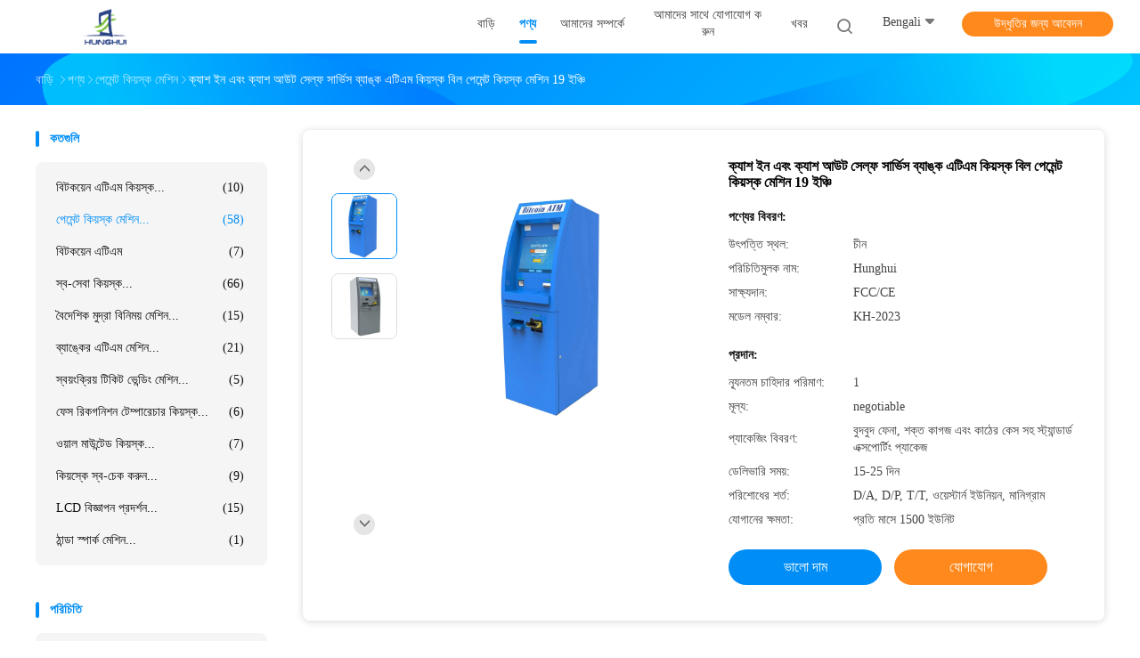

--- FILE ---
content_type: text/html
request_url: https://bengali.hhkiosk.com/sale-14427153-cash-in-and-cash-out-self-service-bank-atm-kiosk-bill-payment-kiosk-machine-19inch.html
body_size: 33801
content:

<!DOCTYPE html>
<html >
<head>
	<meta charset="utf-8">
	<meta http-equiv="X-UA-Compatible" content="IE=edge">
	<meta name="viewport" content="width=device-width, initial-scale=1">
    <title>ক্যাশ ইন এবং ক্যাশ আউট সেল্ফ সার্ভিস ব্যাঙ্ক এটিএম কিয়স্ক বিল পেমেন্ট কিয়স্ক মেশিন 19 ইঞ্চি</title>
    <meta name="keywords" content="1920*1080 ব্যাঙ্ক এটিএম কিয়স্ক, 1920*1080 বিল পেমেন্ট কিয়স্ক মেশিন, ব্যাঙ্ক এটিএম কিয়স্ক 19 ইঞ্চি, পেমেন্ট কিয়স্ক মেশিন" />
    <meta name="description" content="উচ্চ গুনসম্পন্ন ক্যাশ ইন এবং ক্যাশ আউট সেল্ফ সার্ভিস ব্যাঙ্ক এটিএম কিয়স্ক বিল পেমেন্ট কিয়স্ক মেশিন 19 ইঞ্চি চীন থেকে,  1920*1080 ব্যাঙ্ক এটিএম কিয়স্ক প্রোডাক্ট,  1920*1080 বিল পেমেন্ট কিয়স্ক মেশিন কারখানা,  ব্যাঙ্ক এটিএম কিয়স্ক 19 ইঞ্চি পণ্য." />
				<link rel='preload'
					  href=/photo/hhkiosk/sitetpl/style/common.css?ver=1639446320 as='style'><link type='text/css' rel='stylesheet'
					  href=/photo/hhkiosk/sitetpl/style/common.css?ver=1639446320 media='all'><meta property="og:title" content="ক্যাশ ইন এবং ক্যাশ আউট সেল্ফ সার্ভিস ব্যাঙ্ক এটিএম কিয়স্ক বিল পেমেন্ট কিয়স্ক মেশিন 19 ইঞ্চি" />
<meta property="og:description" content="উচ্চ গুনসম্পন্ন ক্যাশ ইন এবং ক্যাশ আউট সেল্ফ সার্ভিস ব্যাঙ্ক এটিএম কিয়স্ক বিল পেমেন্ট কিয়স্ক মেশিন 19 ইঞ্চি চীন থেকে,  1920*1080 ব্যাঙ্ক এটিএম কিয়স্ক প্রোডাক্ট,  1920*1080 বিল পেমেন্ট কিয়স্ক মেশিন কারখানা,  ব্যাঙ্ক এটিএম কিয়স্ক 19 ইঞ্চি পণ্য." />
<meta property="og:type" content="product" />
<meta property="og:availability" content="instock" />
<meta property="og:site_name" content="Shenzhen Hunghui It Co. Ltd" />
<meta property="og:url" content="https://bengali.hhkiosk.com/sale-14427153-cash-in-and-cash-out-self-service-bank-atm-kiosk-bill-payment-kiosk-machine-19inch.html" />
<meta property="og:image" content="https://bengali.hhkiosk.com/photo/ps36440061-cash_in_and_cash_out_self_service_bank_atm_kiosk_bill_payment_kiosk_machine_19inch.jpg" />
<link rel="canonical" href="https://bengali.hhkiosk.com/sale-14427153-cash-in-and-cash-out-self-service-bank-atm-kiosk-bill-payment-kiosk-machine-19inch.html" />
<link rel="alternate" href="https://m.bengali.hhkiosk.com/sale-14427153-cash-in-and-cash-out-self-service-bank-atm-kiosk-bill-payment-kiosk-machine-19inch.html" media="only screen and (max-width: 640px)" />
<link rel="stylesheet" type="text/css" href="/js/guidefirstcommon.css" />
<style type="text/css">
/*<![CDATA[*/
.consent__cookie {position: fixed;top: 0;left: 0;width: 100%;height: 0%;z-index: 100000;}.consent__cookie_bg {position: fixed;top: 0;left: 0;width: 100%;height: 100%;background: #000;opacity: .6;display: none }.consent__cookie_rel {position: fixed;bottom:0;left: 0;width: 100%;background: #fff;display: -webkit-box;display: -ms-flexbox;display: flex;flex-wrap: wrap;padding: 24px 80px;-webkit-box-sizing: border-box;box-sizing: border-box;-webkit-box-pack: justify;-ms-flex-pack: justify;justify-content: space-between;-webkit-transition: all ease-in-out .3s;transition: all ease-in-out .3s }.consent__close {position: absolute;top: 20px;right: 20px;cursor: pointer }.consent__close svg {fill: #777 }.consent__close:hover svg {fill: #000 }.consent__cookie_box {flex: 1;word-break: break-word;}.consent__warm {color: #777;font-size: 16px;margin-bottom: 12px;line-height: 19px }.consent__title {color: #333;font-size: 20px;font-weight: 600;margin-bottom: 12px;line-height: 23px }.consent__itxt {color: #333;font-size: 14px;margin-bottom: 12px;display: -webkit-box;display: -ms-flexbox;display: flex;-webkit-box-align: center;-ms-flex-align: center;align-items: center }.consent__itxt i {display: -webkit-inline-box;display: -ms-inline-flexbox;display: inline-flex;width: 28px;height: 28px;border-radius: 50%;background: #e0f9e9;margin-right: 8px;-webkit-box-align: center;-ms-flex-align: center;align-items: center;-webkit-box-pack: center;-ms-flex-pack: center;justify-content: center }.consent__itxt svg {fill: #3ca860 }.consent__txt {color: #a6a6a6;font-size: 14px;margin-bottom: 8px;line-height: 17px }.consent__btns {display: -webkit-box;display: -ms-flexbox;display: flex;-webkit-box-orient: vertical;-webkit-box-direction: normal;-ms-flex-direction: column;flex-direction: column;-webkit-box-pack: center;-ms-flex-pack: center;justify-content: center;flex-shrink: 0;}.consent__btn {width: 280px;height: 40px;line-height: 40px;text-align: center;background: #3ca860;color: #fff;border-radius: 4px;margin: 8px 0;-webkit-box-sizing: border-box;box-sizing: border-box;cursor: pointer }.consent__btn:hover {background: #00823b }.consent__btn.empty {color: #3ca860;border: 1px solid #3ca860;background: #fff }.consent__btn.empty:hover {background: #3ca860;color: #fff }.open .consent__cookie_bg {display: block }.open .consent__cookie_rel {bottom: 0 }@media (max-width: 760px) {.consent__btns {width: 100%;align-items: center;}.consent__cookie_rel {padding: 20px 24px }}.consent__cookie.open {display: block;}.consent__cookie {display: none;}
/*]]>*/
</style>
<style type="text/css">
/*<![CDATA[*/
@media only screen and (max-width:640px){.contact_now_dialog .content-wrap .desc{background-image:url(/images/cta_images/bg_s.png) !important}}.contact_now_dialog .content-wrap .content-wrap_header .cta-close{background-image:url(/images/cta_images/sprite.png) !important}.contact_now_dialog .content-wrap .desc{background-image:url(/images/cta_images/bg_l.png) !important}.contact_now_dialog .content-wrap .cta-btn i{background-image:url(/images/cta_images/sprite.png) !important}.contact_now_dialog .content-wrap .head-tip img{content:url(/images/cta_images/cta_contact_now.png) !important}.cusim{background-image:url(/images/imicon/im.svg) !important}.cuswa{background-image:url(/images/imicon/wa.png) !important}.cusall{background-image:url(/images/imicon/allchat.svg) !important}
/*]]>*/
</style>
<script type="text/javascript" src="/js/guidefirstcommon.js"></script>
<script type="text/javascript">
/*<![CDATA[*/
window.isvideotpl = 0;window.detailurl = '';
var colorUrl = '';var isShowGuide = 2;var showGuideColor = 0;

var cta_cid = 53013;var use_defaulProductInfo = 1;var cta_pid = 14427153;var test_company = 0;var webim_domain = '';var company_type = 4;var cta_equipment = 'pc'; var setcookie = 'setwebimCookie(75775,14427153,4)'; var whatsapplink = "https://wa.me/8613410963520?text=Hi%2C+I%27m+interested+in+%E0%A6%95%E0%A7%8D%E0%A6%AF%E0%A6%BE%E0%A6%B6+%E0%A6%87%E0%A6%A8+%E0%A6%8F%E0%A6%AC%E0%A6%82+%E0%A6%95%E0%A7%8D%E0%A6%AF%E0%A6%BE%E0%A6%B6+%E0%A6%86%E0%A6%89%E0%A6%9F+%E0%A6%B8%E0%A7%87%E0%A6%B2%E0%A7%8D%E0%A6%AB+%E0%A6%B8%E0%A6%BE%E0%A6%B0%E0%A7%8D%E0%A6%AD%E0%A6%BF%E0%A6%B8+%E0%A6%AC%E0%A7%8D%E0%A6%AF%E0%A6%BE%E0%A6%99%E0%A7%8D%E0%A6%95+%E0%A6%8F%E0%A6%9F%E0%A6%BF%E0%A6%8F%E0%A6%AE+%E0%A6%95%E0%A6%BF%E0%A6%AF%E0%A6%BC%E0%A6%B8%E0%A7%8D%E0%A6%95+%E0%A6%AC%E0%A6%BF%E0%A6%B2+%E0%A6%AA%E0%A7%87%E0%A6%AE%E0%A7%87%E0%A6%A8%E0%A7%8D%E0%A6%9F+%E0%A6%95%E0%A6%BF%E0%A6%AF%E0%A6%BC%E0%A6%B8%E0%A7%8D%E0%A6%95+%E0%A6%AE%E0%A7%87%E0%A6%B6%E0%A6%BF%E0%A6%A8+19+%E0%A6%87%E0%A6%9E%E0%A7%8D%E0%A6%9A%E0%A6%BF."; function insertMeta(){var str = '<meta name="mobile-web-app-capable" content="yes" /><meta name="viewport" content="width=device-width, initial-scale=1.0" />';document.head.insertAdjacentHTML('beforeend',str);} var element = document.querySelector('a.footer_webim_a[href="/webim/webim_tab.html"]');if (element) {element.parentNode.removeChild(element);}

var colorUrl = '';
var aisearch = 0;
var selfUrl = '';
window.playerReportUrl='/vod/view_count/report';
var query_string = ["Products","Detail"];
var g_tp = '';
var customtplcolor = 99702;
var str_chat = 'চ্যাট';
				var str_call_now = 'এখনই ফোন করো';
var str_chat_now = 'এখন চ্যাট করুন';
var str_contact1 = 'সেরা দাম পান';var str_chat_lang='bengali';var str_contact2 = 'মূল্য পান';var str_contact2 = 'সেরা দাম';var str_contact = 'যোগাযোগ';
window.predomainsub = "";
/*]]>*/
</script>
</head>
<body>
<img src="/logo.gif" style="display:none" alt="logo"/>
<a style="display: none!important;" title="Shenzhen Hunghui It Co. Ltd" class="float-inquiry" href="/contactnow.html" onclick='setinquiryCookie("{\"showproduct\":1,\"pid\":\"14427153\",\"name\":\"\\u0995\\u09cd\\u09af\\u09be\\u09b6 \\u0987\\u09a8 \\u098f\\u09ac\\u0982 \\u0995\\u09cd\\u09af\\u09be\\u09b6 \\u0986\\u0989\\u099f \\u09b8\\u09c7\\u09b2\\u09cd\\u09ab \\u09b8\\u09be\\u09b0\\u09cd\\u09ad\\u09bf\\u09b8 \\u09ac\\u09cd\\u09af\\u09be\\u0999\\u09cd\\u0995 \\u098f\\u099f\\u09bf\\u098f\\u09ae \\u0995\\u09bf\\u09af\\u09bc\\u09b8\\u09cd\\u0995 \\u09ac\\u09bf\\u09b2 \\u09aa\\u09c7\\u09ae\\u09c7\\u09a8\\u09cd\\u099f \\u0995\\u09bf\\u09af\\u09bc\\u09b8\\u09cd\\u0995 \\u09ae\\u09c7\\u09b6\\u09bf\\u09a8 19 \\u0987\\u099e\\u09cd\\u099a\\u09bf\",\"source_url\":\"\\/sale-14427153-cash-in-and-cash-out-self-service-bank-atm-kiosk-bill-payment-kiosk-machine-19inch.html\",\"picurl\":\"\\/photo\\/pd36440061-cash_in_and_cash_out_self_service_bank_atm_kiosk_bill_payment_kiosk_machine_19inch.jpg\",\"propertyDetail\":[[\"\\u09ae\\u09c2\\u09b2\\u09b6\\u09ac\\u09cd\\u09a6:\",\"\\u09ac\\u09bf\\u09b2 \\u09aa\\u09c7\\u09ae\\u09c7\\u09a8\\u09cd\\u099f \\u0995\\u09bf\\u09af\\u09bc\\u09b8\\u09cd\\u0995\"],[\"\\u09ab\\u09be\\u0982\\u09b6\\u09a8:\",\"\\u09a8\\u0997\\u09a6 \\u0997\\u09cd\\u09b0\\u09b9\\u09a3\\u0995\\u09be\\u09b0\\u09c0 \\u098f\\u09ac\\u0982 \\u09a8\\u0997\\u09a6 \\u09ac\\u09bf\\u09a4\\u09b0\\u09a3\\u0995\\u09be\\u09b0\\u09c0\"],[\"\\u09aa\\u09b0\\u09cd\\u09a6\\u09be:\",\"19 \\u0987\\u099e\\u09cd\\u099a\\u09bf\"],[\"\\u0993\\u098f\\u09b8:\",\"Winodws\\/Linux\\/Android\"]],\"company_name\":null,\"picurl_c\":\"\\/photo\\/pc36440061-cash_in_and_cash_out_self_service_bank_atm_kiosk_bill_payment_kiosk_machine_19inch.jpg\",\"price\":\"negotiable\",\"username\":\"Lynna.qing\",\"viewTime\":\"\\u0997\\u09a4 \\u09b2\\u0997\\u0987\\u09a8 : 4 \\u0998\\u09a8\\u09cd\\u099f\\u09be\\u09b0 09 \\u09ae\\u09bf\\u09a8\\u09bf\\u099f \\u09aa\\u09c2\\u09b0\\u09cd\\u09ac\\u09c7\",\"subject\":\"\\u0986\\u09ae\\u09be\\u09a6\\u09c7\\u09b0 \\u0986\\u09aa\\u09a8\\u09be\\u09b0 \\u0989\\u09a6\\u09cd\\u09a7\\u09c3\\u09a4\\u09bf \\u09a6\\u09af\\u09bc\\u09be \\u0995\\u09b0\\u09c7\",\"countrycode\":\"\"}");'></a>
<script>
var originProductInfo = '';
var originProductInfo = {"showproduct":1,"pid":"14427153","name":"\u0995\u09cd\u09af\u09be\u09b6 \u0987\u09a8 \u098f\u09ac\u0982 \u0995\u09cd\u09af\u09be\u09b6 \u0986\u0989\u099f \u09b8\u09c7\u09b2\u09cd\u09ab \u09b8\u09be\u09b0\u09cd\u09ad\u09bf\u09b8 \u09ac\u09cd\u09af\u09be\u0999\u09cd\u0995 \u098f\u099f\u09bf\u098f\u09ae \u0995\u09bf\u09af\u09bc\u09b8\u09cd\u0995 \u09ac\u09bf\u09b2 \u09aa\u09c7\u09ae\u09c7\u09a8\u09cd\u099f \u0995\u09bf\u09af\u09bc\u09b8\u09cd\u0995 \u09ae\u09c7\u09b6\u09bf\u09a8 19 \u0987\u099e\u09cd\u099a\u09bf","source_url":"\/sale-14427153-cash-in-and-cash-out-self-service-bank-atm-kiosk-bill-payment-kiosk-machine-19inch.html","picurl":"\/photo\/pd36440061-cash_in_and_cash_out_self_service_bank_atm_kiosk_bill_payment_kiosk_machine_19inch.jpg","propertyDetail":[["\u09ae\u09c2\u09b2\u09b6\u09ac\u09cd\u09a6:","\u09ac\u09bf\u09b2 \u09aa\u09c7\u09ae\u09c7\u09a8\u09cd\u099f \u0995\u09bf\u09af\u09bc\u09b8\u09cd\u0995"],["\u09ab\u09be\u0982\u09b6\u09a8:","\u09a8\u0997\u09a6 \u0997\u09cd\u09b0\u09b9\u09a3\u0995\u09be\u09b0\u09c0 \u098f\u09ac\u0982 \u09a8\u0997\u09a6 \u09ac\u09bf\u09a4\u09b0\u09a3\u0995\u09be\u09b0\u09c0"],["\u09aa\u09b0\u09cd\u09a6\u09be:","19 \u0987\u099e\u09cd\u099a\u09bf"],["\u0993\u098f\u09b8:","Winodws\/Linux\/Android"]],"company_name":null,"picurl_c":"\/photo\/pc36440061-cash_in_and_cash_out_self_service_bank_atm_kiosk_bill_payment_kiosk_machine_19inch.jpg","price":"negotiable","username":"Lynna.qing","viewTime":"\u0997\u09a4 \u09b2\u0997\u0987\u09a8 : 4 \u0998\u09a8\u09cd\u099f\u09be\u09b0 09 \u09ae\u09bf\u09a8\u09bf\u099f \u09aa\u09c2\u09b0\u09cd\u09ac\u09c7","subject":"\u0995\u09cd\u09af\u09be\u09b6 \u0987\u09a8 \u098f\u09ac\u0982 \u0995\u09cd\u09af\u09be\u09b6 \u0986\u0989\u099f \u09b8\u09c7\u09b2\u09cd\u09ab \u09b8\u09be\u09b0\u09cd\u09ad\u09bf\u09b8 \u09ac\u09cd\u09af\u09be\u0999\u09cd\u0995 \u098f\u099f\u09bf\u098f\u09ae \u0995\u09bf\u09af\u09bc\u09b8\u09cd\u0995 \u09ac\u09bf\u09b2 \u09aa\u09c7\u09ae\u09c7\u09a8\u09cd\u099f \u0995\u09bf\u09af\u09bc\u09b8\u09cd\u0995 \u09ae\u09c7\u09b6\u09bf\u09a8 19 \u0987\u099e\u09cd\u099a\u09bf\u098f\u09b0 \u099c\u09a8\u09cd\u09af \u0986\u09aa\u09a8\u09be\u09b0 \u09b8\u09c7\u09b0\u09be \u09ae\u09c2\u09b2\u09cd\u09af\u099f\u09bf \u0995\u09c0?","countrycode":""};
var save_url = "/contactsave.html";
var update_url = "/updateinquiry.html";
var productInfo = {};
var defaulProductInfo = {};
var myDate = new Date();
var curDate = myDate.getFullYear()+'-'+(parseInt(myDate.getMonth())+1)+'-'+myDate.getDate();
var message = '';
var default_pop = 1;
var leaveMessageDialog = document.getElementsByClassName('leave-message-dialog')[0]; // 获取弹层
var _$$ = function (dom) {
    return document.querySelectorAll(dom);
};
resInfo = originProductInfo;
defaulProductInfo.pid = resInfo['pid'];
defaulProductInfo.productName = resInfo['name'];
defaulProductInfo.productInfo = resInfo['propertyDetail'];
defaulProductInfo.productImg = resInfo['picurl_c'];
defaulProductInfo.subject = resInfo['subject'];
defaulProductInfo.productImgAlt = resInfo['name'];
var inquirypopup_tmp = 1;
var message = 'প্রিয়,'+'\r\n'+"আমি আগ্রহী"+' '+trim(resInfo['name'])+", আপনি কি আমাকে আরও বিশদ যেমন প্রকার, আকার, এমওকিউ, উপাদান ইত্যাদি পাঠাতে পারেন?"+'\r\n'+"ধন্যবাদ!"+'\r\n'+"তোমার উত্তরের অপেক্ষা করছি.";
var message_1 = 'প্রিয়,'+'\r\n'+"আমি আগ্রহী"+' '+trim(resInfo['name'])+", আপনি কি আমাকে আরও বিশদ যেমন প্রকার, আকার, এমওকিউ, উপাদান ইত্যাদি পাঠাতে পারেন?"+'\r\n'+"ধন্যবাদ!"+'\r\n'+"তোমার উত্তরের অপেক্ষা করছি.";
var message_2 = 'হ্যালো,'+'\r\n'+"আমি খুজছি"+' '+trim(resInfo['name'])+", দয়া করে আমাকে দাম, স্পেসিফিকেশন এবং ছবি প্রেরণ করুন।"+'\r\n'+"আপনার দ্রুত প্রতিক্রিয়া অত্যন্ত প্রশংসা করা হবে।"+'\r\n'+"আরও তথ্যের জন্য আমার সাথে যোগাযোগ করুন মুক্ত মনে।"+'\r\n'+"অনেক ধন্যবাদ.";
var message_3 = 'হ্যালো,'+'\r\n'+trim(resInfo['name'])+' '+"আমার প্রত্যাশা পূরণ"+'\r\n'+"দয়া করে আমাকে সেরা মূল্য এবং কিছু অন্যান্য পণ্যের তথ্য দিন।"+'\r\n'+"আমার মেইলের মাধ্যমে আমার সাথে নির্দ্বিধায় যোগাযোগ করুন"+'\r\n'+"অনেক ধন্যবাদ.";

var message_4 = 'প্রিয়,'+'\r\n'+"আপনার এফওবি দাম কত?"+' '+trim(resInfo['name'])+'?'+'\r\n'+"নিকটতম বন্দরের নাম কোনটি?"+'\r\n'+"যত তাড়াতাড়ি সম্ভব আমাকে উত্তর দিন, আরও তথ্য ভাগ করে নেওয়া ভাল।"+'\r\n'+"শুভেচ্ছা!";
var message_5 = 'হাই,'+'\r\n'+"আমি আপনার খুব আগ্রহী"+' '+trim(resInfo['name'])+'.'+'\r\n'+"আপনার পণ্য বিবরণ আমাকে প্রেরণ করুন।"+'\r\n'+"আপনার দ্রুত উত্তর প্রত্যাশায়।"+'\r\n'+"মেইলে আমার সাথে নির্দ্বিধায় যোগাযোগ করুন"+'\r\n'+"শুভেচ্ছা!";

var message_6 = 'প্রিয়,'+'\r\n'+"আপনার সম্পর্কে আমাদের তথ্য সরবরাহ করুন"+' '+trim(resInfo['name'])+", যেমন প্রকার, আকার, উপাদান এবং অবশ্যই সেরা দাম।"+'\r\n'+"আপনার দ্রুত উত্তর প্রত্যাশায়।"+'\r\n'+"ধন্যবাদ!";
var message_7 = 'প্রিয়,'+'\r\n'+"আপনি সরবরাহ করতে পারেন"+' '+trim(resInfo['name'])+" আমাদের জন্য?"+'\r\n'+"প্রথমে আমরা একটি দামের তালিকা এবং কিছু পণ্যের বিবরণ চাই।"+'\r\n'+"আমি আশা করি সাড়া জাগানো আশা করি এবং সহযোগিতার প্রত্যাশায় রয়েছি।"+'\r\n'+"আপনাকে অনেক ধন্যবাদ.";
var message_8 = 'ওহে,'+'\r\n'+"আমি খুজছি"+' '+trim(resInfo['name'])+", দয়া করে আমাকে আরও কিছু বিস্তারিত পণ্যের তথ্য দিন।"+'\r\n'+"আমি আপনার উত্তরের জন্য উন্মুখ।"+'\r\n'+"ধন্যবাদ!";
var message_9 = 'হ্যালো,'+'\r\n'+"তোমার"+' '+trim(resInfo['name'])+" আমার প্রয়োজনীয়তা খুব ভাল পূরণ করে।"+'\r\n'+"দয়া করে আমাকে মূল্য, স্পেসিফিকেশন এবং অনুরূপ মডেল প্রেরণ করুন ঠিক আছে।"+'\r\n'+"আমার সাথে চ্যাট নির্দ্বিধায়।"+'\r\n'+"ধন্যবাদ!";
var message_10 = 'প্রিয়,'+'\r\n'+"এর বিবরণ এবং উদ্ধৃতি সম্পর্কে আমি আরও জানতে চাই"+' '+trim(resInfo['name'])+'.'+'\r\n'+"আমার সাথে যোগাযোগ করুন মুক্ত মনে।"+'\r\n'+"শুভেচ্ছা!";

var r = getRandom(1,10);

defaulProductInfo.message = eval("message_"+r);

var mytAjax = {

    post: function(url, data, fn) {
        var xhr = new XMLHttpRequest();
        xhr.open("POST", url, true);
        xhr.setRequestHeader("Content-Type", "application/x-www-form-urlencoded;charset=UTF-8");
        xhr.setRequestHeader("X-Requested-With", "XMLHttpRequest");
        xhr.setRequestHeader('Content-Type','text/plain;charset=UTF-8');
        xhr.onreadystatechange = function() {
            if(xhr.readyState == 4 && (xhr.status == 200 || xhr.status == 304)) {
                fn.call(this, xhr.responseText);
            }
        };
        xhr.send(data);
    },

    postform: function(url, data, fn) {
        var xhr = new XMLHttpRequest();
        xhr.open("POST", url, true);
        xhr.setRequestHeader("X-Requested-With", "XMLHttpRequest");
        xhr.onreadystatechange = function() {
            if(xhr.readyState == 4 && (xhr.status == 200 || xhr.status == 304)) {
                fn.call(this, xhr.responseText);
            }
        };
        xhr.send(data);
    }
};

function trim(str)
{
    str = str.replace(/(^\s*)/g,"");
    return str.replace(/(\s*$)/g,"");
};
function getRandom(m,n){
    var num = Math.floor(Math.random()*(m - n) + n);
    return num;
};
function strBtn(param) {

    var starattextarea = document.getElementById("textareamessage").value.length;
    var email = document.getElementById("startEmail").value;

    var default_tip = document.querySelectorAll(".watermark_container").length;
    if (20 < starattextarea && starattextarea < 3000) {
        if(default_tip>0){
            document.getElementById("textareamessage1").parentNode.parentNode.nextElementSibling.style.display = "none";
        }else{
            document.getElementById("textareamessage1").parentNode.nextElementSibling.style.display = "none";
        }

    } else {
        if(default_tip>0){
            document.getElementById("textareamessage1").parentNode.parentNode.nextElementSibling.style.display = "block";
        }else{
            document.getElementById("textareamessage1").parentNode.nextElementSibling.style.display = "block";
        }

        return;
    }

    // var re = /^([a-zA-Z0-9_-])+@([a-zA-Z0-9_-])+\.([a-zA-Z0-9_-])+/i;/*邮箱不区分大小写*/
    var re = /^[a-zA-Z0-9][\w-]*(\.?[\w-]+)*@[a-zA-Z0-9-]+(\.[a-zA-Z0-9]+)+$/i;
    if (!re.test(email)) {
        document.getElementById("startEmail").nextElementSibling.style.display = "block";
        return;
    } else {
        document.getElementById("startEmail").nextElementSibling.style.display = "none";
    }

    var subject = document.getElementById("pop_subject").value;
    var pid = document.getElementById("pop_pid").value;
    var message = document.getElementById("textareamessage").value;
    var sender_email = document.getElementById("startEmail").value;
    var tel = '';
    if (document.getElementById("tel0") != undefined && document.getElementById("tel0") != '')
        tel = document.getElementById("tel0").value;
    var form_serialize = '&tel='+tel;

    form_serialize = form_serialize.replace(/\+/g, "%2B");
    mytAjax.post(save_url,"pid="+pid+"&subject="+subject+"&email="+sender_email+"&message="+(message)+form_serialize,function(res){
        var mes = JSON.parse(res);
        if(mes.status == 200){
            var iid = mes.iid;
            document.getElementById("pop_iid").value = iid;
            document.getElementById("pop_uuid").value = mes.uuid;

            if(typeof gtag_report_conversion === "function"){
                gtag_report_conversion();//执行统计js代码
            }
            if(typeof fbq === "function"){
                fbq('track','Purchase');//执行统计js代码
            }
        }
    });
    for (var index = 0; index < document.querySelectorAll(".dialog-content-pql").length; index++) {
        document.querySelectorAll(".dialog-content-pql")[index].style.display = "none";
    };
    $('#idphonepql').val(tel);
    document.getElementById("dialog-content-pql-id").style.display = "block";
    ;
};
function twoBtnOk(param) {

    var selectgender = document.getElementById("Mr").innerHTML;
    var iid = document.getElementById("pop_iid").value;
    var sendername = document.getElementById("idnamepql").value;
    var senderphone = document.getElementById("idphonepql").value;
    var sendercname = document.getElementById("idcompanypql").value;
    var uuid = document.getElementById("pop_uuid").value;
    var gender = 2;
    if(selectgender == 'Mr.') gender = 0;
    if(selectgender == 'Mrs.') gender = 1;
    var pid = document.getElementById("pop_pid").value;
    var form_serialize = '';

        form_serialize = form_serialize.replace(/\+/g, "%2B");

    mytAjax.post(update_url,"iid="+iid+"&gender="+gender+"&uuid="+uuid+"&name="+(sendername)+"&tel="+(senderphone)+"&company="+(sendercname)+form_serialize,function(res){});

    for (var index = 0; index < document.querySelectorAll(".dialog-content-pql").length; index++) {
        document.querySelectorAll(".dialog-content-pql")[index].style.display = "none";
    };
    document.getElementById("dialog-content-pql-ok").style.display = "block";

};
function toCheckMust(name) {
    $('#'+name+'error').hide();
}
function handClidk(param) {
    var starattextarea = document.getElementById("textareamessage1").value.length;
    var email = document.getElementById("startEmail1").value;
    var default_tip = document.querySelectorAll(".watermark_container").length;
    if (20 < starattextarea && starattextarea < 3000) {
        if(default_tip>0){
            document.getElementById("textareamessage1").parentNode.parentNode.nextElementSibling.style.display = "none";
        }else{
            document.getElementById("textareamessage1").parentNode.nextElementSibling.style.display = "none";
        }

    } else {
        if(default_tip>0){
            document.getElementById("textareamessage1").parentNode.parentNode.nextElementSibling.style.display = "block";
        }else{
            document.getElementById("textareamessage1").parentNode.nextElementSibling.style.display = "block";
        }

        return;
    }

    // var re = /^([a-zA-Z0-9_-])+@([a-zA-Z0-9_-])+\.([a-zA-Z0-9_-])+/i;
    var re = /^[a-zA-Z0-9][\w-]*(\.?[\w-]+)*@[a-zA-Z0-9-]+(\.[a-zA-Z0-9]+)+$/i;
    if (!re.test(email)) {
        document.getElementById("startEmail1").nextElementSibling.style.display = "block";
        return;
    } else {
        document.getElementById("startEmail1").nextElementSibling.style.display = "none";
    }

    var subject = document.getElementById("pop_subject").value;
    var pid = document.getElementById("pop_pid").value;
    var message = document.getElementById("textareamessage1").value;
    var sender_email = document.getElementById("startEmail1").value;
    var form_serialize = tel = '';
    if (document.getElementById("tel1") != undefined && document.getElementById("tel1") != '')
        tel = document.getElementById("tel1").value;
        mytAjax.post(save_url,"email="+sender_email+"&tel="+tel+"&pid="+pid+"&message="+message+"&subject="+subject+form_serialize,function(res){

        var mes = JSON.parse(res);
        if(mes.status == 200){
            var iid = mes.iid;
            document.getElementById("pop_iid").value = iid;
            document.getElementById("pop_uuid").value = mes.uuid;
            if(typeof gtag_report_conversion === "function"){
                gtag_report_conversion();//执行统计js代码
            }
        }

    });
    for (var index = 0; index < document.querySelectorAll(".dialog-content-pql").length; index++) {
        document.querySelectorAll(".dialog-content-pql")[index].style.display = "none";
    };
    $('#idphonepql').val(tel);
    document.getElementById("dialog-content-pql-id").style.display = "block";

};
window.addEventListener('load', function () {
    $('.checkbox-wrap label').each(function(){
        if($(this).find('input').prop('checked')){
            $(this).addClass('on')
        }else {
            $(this).removeClass('on')
        }
    })
    $(document).on('click', '.checkbox-wrap label' , function(ev){
        if (ev.target.tagName.toUpperCase() != 'INPUT') {
            $(this).toggleClass('on')
        }
    })
})

function hand_video(pdata) {
    data = JSON.parse(pdata);
    productInfo.productName = data.productName;
    productInfo.productInfo = data.productInfo;
    productInfo.productImg = data.productImg;
    productInfo.subject = data.subject;

    var message = 'প্রিয়,'+'\r\n'+"আমি আগ্রহী"+' '+trim(data.productName)+", আপনি কি আমাকে আরও বিশদ যেমন প্রকার, আকার, পরিমাণ, উপাদান ইত্যাদি পাঠাতে পারেন"+'\r\n'+"ধন্যবাদ!"+'\r\n'+"তোমার উত্তরের অপেক্ষা করছি.";

    var message = 'প্রিয়,'+'\r\n'+"আমি আগ্রহী"+' '+trim(data.productName)+", আপনি কি আমাকে আরও বিশদ যেমন প্রকার, আকার, এমওকিউ, উপাদান ইত্যাদি পাঠাতে পারেন?"+'\r\n'+"ধন্যবাদ!"+'\r\n'+"তোমার উত্তরের অপেক্ষা করছি.";
    var message_1 = 'প্রিয়,'+'\r\n'+"আমি আগ্রহী"+' '+trim(data.productName)+", আপনি কি আমাকে আরও বিশদ যেমন প্রকার, আকার, এমওকিউ, উপাদান ইত্যাদি পাঠাতে পারেন?"+'\r\n'+"ধন্যবাদ!"+'\r\n'+"তোমার উত্তরের অপেক্ষা করছি.";
    var message_2 = 'হ্যালো,'+'\r\n'+"আমি খুজছি"+' '+trim(data.productName)+", দয়া করে আমাকে দাম, স্পেসিফিকেশন এবং ছবি প্রেরণ করুন।"+'\r\n'+"আপনার দ্রুত প্রতিক্রিয়া অত্যন্ত প্রশংসা করা হবে।"+'\r\n'+"আরও তথ্যের জন্য আমার সাথে যোগাযোগ করুন মুক্ত মনে।"+'\r\n'+"অনেক ধন্যবাদ.";
    var message_3 = 'হ্যালো,'+'\r\n'+trim(data.productName)+' '+"আমার প্রত্যাশা পূরণ"+'\r\n'+"দয়া করে আমাকে সেরা মূল্য এবং কিছু অন্যান্য পণ্যের তথ্য দিন।"+'\r\n'+"আমার মেইলের মাধ্যমে আমার সাথে নির্দ্বিধায় যোগাযোগ করুন"+'\r\n'+"অনেক ধন্যবাদ.";

    var message_4 = 'প্রিয়,'+'\r\n'+"আপনার এফওবি দাম কত?"+' '+trim(data.productName)+'?'+'\r\n'+"নিকটতম বন্দরের নাম কোনটি?"+'\r\n'+"যত তাড়াতাড়ি সম্ভব আমাকে উত্তর দিন, আরও তথ্য ভাগ করে নেওয়া ভাল।"+'\r\n'+"শুভেচ্ছা!";
    var message_5 = 'হাই,'+'\r\n'+"আমি আপনার খুব আগ্রহী"+' '+trim(data.productName)+'.'+'\r\n'+"আপনার পণ্য বিবরণ আমাকে প্রেরণ করুন।"+'\r\n'+"আপনার দ্রুত উত্তর প্রত্যাশায়।"+'\r\n'+"মেইলে আমার সাথে নির্দ্বিধায় যোগাযোগ করুন"+'\r\n'+"শুভেচ্ছা!";

    var message_6 = 'প্রিয়,'+'\r\n'+"আপনার সম্পর্কে আমাদের তথ্য সরবরাহ করুন"+' '+trim(data.productName)+", যেমন প্রকার, আকার, উপাদান এবং অবশ্যই সেরা দাম।"+'\r\n'+"আপনার দ্রুত উত্তর প্রত্যাশায়।"+'\r\n'+"ধন্যবাদ!";
    var message_7 = 'প্রিয়,'+'\r\n'+"আপনি সরবরাহ করতে পারেন"+' '+trim(data.productName)+" আমাদের জন্য?"+'\r\n'+"প্রথমে আমরা একটি দামের তালিকা এবং কিছু পণ্যের বিবরণ চাই।"+'\r\n'+"আমি আশা করি সাড়া জাগানো আশা করি এবং সহযোগিতার প্রত্যাশায় রয়েছি।"+'\r\n'+"আপনাকে অনেক ধন্যবাদ.";
    var message_8 = 'ওহে,'+'\r\n'+"আমি খুজছি"+' '+trim(data.productName)+", দয়া করে আমাকে আরও কিছু বিস্তারিত পণ্যের তথ্য দিন।"+'\r\n'+"আমি আপনার উত্তরের জন্য উন্মুখ।"+'\r\n'+"ধন্যবাদ!";
    var message_9 = 'হ্যালো,'+'\r\n'+"তোমার"+' '+trim(data.productName)+" আমার প্রয়োজনীয়তা খুব ভাল পূরণ করে।"+'\r\n'+"দয়া করে আমাকে মূল্য, স্পেসিফিকেশন এবং অনুরূপ মডেল প্রেরণ করুন ঠিক আছে।"+'\r\n'+"আমার সাথে চ্যাট নির্দ্বিধায়।"+'\r\n'+"ধন্যবাদ!";
    var message_10 = 'প্রিয়,'+'\r\n'+"এর বিবরণ এবং উদ্ধৃতি সম্পর্কে আমি আরও জানতে চাই"+' '+trim(data.productName)+'.'+'\r\n'+"আমার সাথে যোগাযোগ করুন মুক্ত মনে।"+'\r\n'+"শুভেচ্ছা!";

    var r = getRandom(1,10);

    productInfo.message = eval("message_"+r);
    if(parseInt(inquirypopup_tmp/10) == 1){
        productInfo.message = "";
    }
    productInfo.pid = data.pid;
    creatDialog(productInfo, 2);
};

function handDialog(pdata) {
    data = JSON.parse(pdata);
    productInfo.productName = data.productName;
    productInfo.productInfo = data.productInfo;
    productInfo.productImg = data.productImg;
    productInfo.subject = data.subject;

    var message = 'প্রিয়,'+'\r\n'+"আমি আগ্রহী"+' '+trim(data.productName)+", আপনি কি আমাকে আরও বিশদ যেমন প্রকার, আকার, পরিমাণ, উপাদান ইত্যাদি পাঠাতে পারেন"+'\r\n'+"ধন্যবাদ!"+'\r\n'+"তোমার উত্তরের অপেক্ষা করছি.";

    var message = 'প্রিয়,'+'\r\n'+"আমি আগ্রহী"+' '+trim(data.productName)+", আপনি কি আমাকে আরও বিশদ যেমন প্রকার, আকার, এমওকিউ, উপাদান ইত্যাদি পাঠাতে পারেন?"+'\r\n'+"ধন্যবাদ!"+'\r\n'+"তোমার উত্তরের অপেক্ষা করছি.";
    var message_1 = 'প্রিয়,'+'\r\n'+"আমি আগ্রহী"+' '+trim(data.productName)+", আপনি কি আমাকে আরও বিশদ যেমন প্রকার, আকার, এমওকিউ, উপাদান ইত্যাদি পাঠাতে পারেন?"+'\r\n'+"ধন্যবাদ!"+'\r\n'+"তোমার উত্তরের অপেক্ষা করছি.";
    var message_2 = 'হ্যালো,'+'\r\n'+"আমি খুজছি"+' '+trim(data.productName)+", দয়া করে আমাকে দাম, স্পেসিফিকেশন এবং ছবি প্রেরণ করুন।"+'\r\n'+"আপনার দ্রুত প্রতিক্রিয়া অত্যন্ত প্রশংসা করা হবে।"+'\r\n'+"আরও তথ্যের জন্য আমার সাথে যোগাযোগ করুন মুক্ত মনে।"+'\r\n'+"অনেক ধন্যবাদ.";
    var message_3 = 'হ্যালো,'+'\r\n'+trim(data.productName)+' '+"আমার প্রত্যাশা পূরণ"+'\r\n'+"দয়া করে আমাকে সেরা মূল্য এবং কিছু অন্যান্য পণ্যের তথ্য দিন।"+'\r\n'+"আমার মেইলের মাধ্যমে আমার সাথে নির্দ্বিধায় যোগাযোগ করুন"+'\r\n'+"অনেক ধন্যবাদ.";

    var message_4 = 'প্রিয়,'+'\r\n'+"আপনার এফওবি দাম কত?"+' '+trim(data.productName)+'?'+'\r\n'+"নিকটতম বন্দরের নাম কোনটি?"+'\r\n'+"যত তাড়াতাড়ি সম্ভব আমাকে উত্তর দিন, আরও তথ্য ভাগ করে নেওয়া ভাল।"+'\r\n'+"শুভেচ্ছা!";
    var message_5 = 'হাই,'+'\r\n'+"আমি আপনার খুব আগ্রহী"+' '+trim(data.productName)+'.'+'\r\n'+"আপনার পণ্য বিবরণ আমাকে প্রেরণ করুন।"+'\r\n'+"আপনার দ্রুত উত্তর প্রত্যাশায়।"+'\r\n'+"মেইলে আমার সাথে নির্দ্বিধায় যোগাযোগ করুন"+'\r\n'+"শুভেচ্ছা!";

    var message_6 = 'প্রিয়,'+'\r\n'+"আপনার সম্পর্কে আমাদের তথ্য সরবরাহ করুন"+' '+trim(data.productName)+", যেমন প্রকার, আকার, উপাদান এবং অবশ্যই সেরা দাম।"+'\r\n'+"আপনার দ্রুত উত্তর প্রত্যাশায়।"+'\r\n'+"ধন্যবাদ!";
    var message_7 = 'প্রিয়,'+'\r\n'+"আপনি সরবরাহ করতে পারেন"+' '+trim(data.productName)+" আমাদের জন্য?"+'\r\n'+"প্রথমে আমরা একটি দামের তালিকা এবং কিছু পণ্যের বিবরণ চাই।"+'\r\n'+"আমি আশা করি সাড়া জাগানো আশা করি এবং সহযোগিতার প্রত্যাশায় রয়েছি।"+'\r\n'+"আপনাকে অনেক ধন্যবাদ.";
    var message_8 = 'ওহে,'+'\r\n'+"আমি খুজছি"+' '+trim(data.productName)+", দয়া করে আমাকে আরও কিছু বিস্তারিত পণ্যের তথ্য দিন।"+'\r\n'+"আমি আপনার উত্তরের জন্য উন্মুখ।"+'\r\n'+"ধন্যবাদ!";
    var message_9 = 'হ্যালো,'+'\r\n'+"তোমার"+' '+trim(data.productName)+" আমার প্রয়োজনীয়তা খুব ভাল পূরণ করে।"+'\r\n'+"দয়া করে আমাকে মূল্য, স্পেসিফিকেশন এবং অনুরূপ মডেল প্রেরণ করুন ঠিক আছে।"+'\r\n'+"আমার সাথে চ্যাট নির্দ্বিধায়।"+'\r\n'+"ধন্যবাদ!";
    var message_10 = 'প্রিয়,'+'\r\n'+"এর বিবরণ এবং উদ্ধৃতি সম্পর্কে আমি আরও জানতে চাই"+' '+trim(data.productName)+'.'+'\r\n'+"আমার সাথে যোগাযোগ করুন মুক্ত মনে।"+'\r\n'+"শুভেচ্ছা!";

    var r = getRandom(1,10);

    productInfo.message = eval("message_"+r);
    if(parseInt(inquirypopup_tmp/10) == 1){
        productInfo.message = "";
    }
    productInfo.pid = data.pid;
    creatDialog(productInfo, 2);
};

function closepql(param) {

    leaveMessageDialog.style.display = 'none';
};

function closepql2(param) {

    for (var index = 0; index < document.querySelectorAll(".dialog-content-pql").length; index++) {
        document.querySelectorAll(".dialog-content-pql")[index].style.display = "none";
    };
    document.getElementById("dialog-content-pql-ok").style.display = "block";
};

function decodeHtmlEntities(str) {
    var tempElement = document.createElement('div');
    tempElement.innerHTML = str;
    return tempElement.textContent || tempElement.innerText || '';
}

function initProduct(productInfo,type){

    productInfo.productName = decodeHtmlEntities(productInfo.productName);
    productInfo.message = decodeHtmlEntities(productInfo.message);

    leaveMessageDialog = document.getElementsByClassName('leave-message-dialog')[0];
    leaveMessageDialog.style.display = "block";
    if(type == 3){
        var popinquiryemail = document.getElementById("popinquiryemail").value;
        _$$("#startEmail1")[0].value = popinquiryemail;
    }else{
        _$$("#startEmail1")[0].value = "";
    }
    _$$("#startEmail")[0].value = "";
    _$$("#idnamepql")[0].value = "";
    _$$("#idphonepql")[0].value = "";
    _$$("#idcompanypql")[0].value = "";

    _$$("#pop_pid")[0].value = productInfo.pid;
    _$$("#pop_subject")[0].value = productInfo.subject;
    
    if(parseInt(inquirypopup_tmp/10) == 1){
        productInfo.message = "";
    }

    _$$("#textareamessage1")[0].value = productInfo.message;
    _$$("#textareamessage")[0].value = productInfo.message;

    _$$("#dialog-content-pql-id .titlep")[0].innerHTML = productInfo.productName;
    _$$("#dialog-content-pql-id img")[0].setAttribute("src", productInfo.productImg);
    _$$("#dialog-content-pql-id img")[0].setAttribute("alt", productInfo.productImgAlt);

    _$$("#dialog-content-pql-id-hand img")[0].setAttribute("src", productInfo.productImg);
    _$$("#dialog-content-pql-id-hand img")[0].setAttribute("alt", productInfo.productImgAlt);
    _$$("#dialog-content-pql-id-hand .titlep")[0].innerHTML = productInfo.productName;

    if (productInfo.productInfo.length > 0) {
        var ul2, ul;
        ul = document.createElement("ul");
        for (var index = 0; index < productInfo.productInfo.length; index++) {
            var el = productInfo.productInfo[index];
            var li = document.createElement("li");
            var span1 = document.createElement("span");
            span1.innerHTML = el[0] + ":";
            var span2 = document.createElement("span");
            span2.innerHTML = el[1];
            li.appendChild(span1);
            li.appendChild(span2);
            ul.appendChild(li);

        }
        ul2 = ul.cloneNode(true);
        if (type === 1) {
            _$$("#dialog-content-pql-id .left")[0].replaceChild(ul, _$$("#dialog-content-pql-id .left ul")[0]);
        } else {
            _$$("#dialog-content-pql-id-hand .left")[0].replaceChild(ul2, _$$("#dialog-content-pql-id-hand .left ul")[0]);
            _$$("#dialog-content-pql-id .left")[0].replaceChild(ul, _$$("#dialog-content-pql-id .left ul")[0]);
        }
    };
    for (var index = 0; index < _$$("#dialog-content-pql-id .right ul li").length; index++) {
        _$$("#dialog-content-pql-id .right ul li")[index].addEventListener("click", function (params) {
            _$$("#dialog-content-pql-id .right #Mr")[0].innerHTML = this.innerHTML
        }, false)

    };

};
function closeInquiryCreateDialog() {
    document.getElementById("xuanpan_dialog_box_pql").style.display = "none";
};
function showInquiryCreateDialog() {
    document.getElementById("xuanpan_dialog_box_pql").style.display = "block";
};
function submitPopInquiry(){
    var message = document.getElementById("inquiry_message").value;
    var email = document.getElementById("inquiry_email").value;
    var subject = defaulProductInfo.subject;
    var pid = defaulProductInfo.pid;
    if (email === undefined) {
        showInquiryCreateDialog();
        document.getElementById("inquiry_email").style.border = "1px solid red";
        return false;
    };
    if (message === undefined) {
        showInquiryCreateDialog();
        document.getElementById("inquiry_message").style.border = "1px solid red";
        return false;
    };
    if (email.search(/^\w+((-\w+)|(\.\w+))*\@[A-Za-z0-9]+((\.|-)[A-Za-z0-9]+)*\.[A-Za-z0-9]+$/) == -1) {
        document.getElementById("inquiry_email").style.border= "1px solid red";
        showInquiryCreateDialog();
        return false;
    } else {
        document.getElementById("inquiry_email").style.border= "";
    };
    if (message.length < 20 || message.length >3000) {
        showInquiryCreateDialog();
        document.getElementById("inquiry_message").style.border = "1px solid red";
        return false;
    } else {
        document.getElementById("inquiry_message").style.border = "";
    };
    var tel = '';
    if (document.getElementById("tel") != undefined && document.getElementById("tel") != '')
        tel = document.getElementById("tel").value;

    mytAjax.post(save_url,"pid="+pid+"&subject="+subject+"&email="+email+"&message="+(message)+'&tel='+tel,function(res){
        var mes = JSON.parse(res);
        if(mes.status == 200){
            var iid = mes.iid;
            document.getElementById("pop_iid").value = iid;
            document.getElementById("pop_uuid").value = mes.uuid;

        }
    });
    initProduct(defaulProductInfo);
    for (var index = 0; index < document.querySelectorAll(".dialog-content-pql").length; index++) {
        document.querySelectorAll(".dialog-content-pql")[index].style.display = "none";
    };
    $('#idphonepql').val(tel);
    document.getElementById("dialog-content-pql-id").style.display = "block";

};

//带附件上传
function submitPopInquiryfile(email_id,message_id,check_sort,name_id,phone_id,company_id,attachments){

    if(typeof(check_sort) == 'undefined'){
        check_sort = 0;
    }
    var message = document.getElementById(message_id).value;
    var email = document.getElementById(email_id).value;
    var attachments = document.getElementById(attachments).value;
    if(typeof(name_id) !== 'undefined' && name_id != ""){
        var name  = document.getElementById(name_id).value;
    }
    if(typeof(phone_id) !== 'undefined' && phone_id != ""){
        var phone = document.getElementById(phone_id).value;
    }
    if(typeof(company_id) !== 'undefined' && company_id != ""){
        var company = document.getElementById(company_id).value;
    }
    var subject = defaulProductInfo.subject;
    var pid = defaulProductInfo.pid;

    if(check_sort == 0){
        if (email === undefined) {
            showInquiryCreateDialog();
            document.getElementById(email_id).style.border = "1px solid red";
            return false;
        };
        if (message === undefined) {
            showInquiryCreateDialog();
            document.getElementById(message_id).style.border = "1px solid red";
            return false;
        };

        if (email.search(/^\w+((-\w+)|(\.\w+))*\@[A-Za-z0-9]+((\.|-)[A-Za-z0-9]+)*\.[A-Za-z0-9]+$/) == -1) {
            document.getElementById(email_id).style.border= "1px solid red";
            showInquiryCreateDialog();
            return false;
        } else {
            document.getElementById(email_id).style.border= "";
        };
        if (message.length < 20 || message.length >3000) {
            showInquiryCreateDialog();
            document.getElementById(message_id).style.border = "1px solid red";
            return false;
        } else {
            document.getElementById(message_id).style.border = "";
        };
    }else{

        if (message === undefined) {
            showInquiryCreateDialog();
            document.getElementById(message_id).style.border = "1px solid red";
            return false;
        };

        if (email === undefined) {
            showInquiryCreateDialog();
            document.getElementById(email_id).style.border = "1px solid red";
            return false;
        };

        if (message.length < 20 || message.length >3000) {
            showInquiryCreateDialog();
            document.getElementById(message_id).style.border = "1px solid red";
            return false;
        } else {
            document.getElementById(message_id).style.border = "";
        };

        if (email.search(/^\w+((-\w+)|(\.\w+))*\@[A-Za-z0-9]+((\.|-)[A-Za-z0-9]+)*\.[A-Za-z0-9]+$/) == -1) {
            document.getElementById(email_id).style.border= "1px solid red";
            showInquiryCreateDialog();
            return false;
        } else {
            document.getElementById(email_id).style.border= "";
        };

    };

    mytAjax.post(save_url,"pid="+pid+"&subject="+subject+"&email="+email+"&message="+message+"&company="+company+"&attachments="+attachments,function(res){
        var mes = JSON.parse(res);
        if(mes.status == 200){
            var iid = mes.iid;
            document.getElementById("pop_iid").value = iid;
            document.getElementById("pop_uuid").value = mes.uuid;

            if(typeof gtag_report_conversion === "function"){
                gtag_report_conversion();//执行统计js代码
            }
            if(typeof fbq === "function"){
                fbq('track','Purchase');//执行统计js代码
            }
        }
    });
    initProduct(defaulProductInfo);

    if(name !== undefined && name != ""){
        _$$("#idnamepql")[0].value = name;
    }

    if(phone !== undefined && phone != ""){
        _$$("#idphonepql")[0].value = phone;
    }

    if(company !== undefined && company != ""){
        _$$("#idcompanypql")[0].value = company;
    }

    for (var index = 0; index < document.querySelectorAll(".dialog-content-pql").length; index++) {
        document.querySelectorAll(".dialog-content-pql")[index].style.display = "none";
    };
    document.getElementById("dialog-content-pql-id").style.display = "block";

};
function submitPopInquiryByParam(email_id,message_id,check_sort,name_id,phone_id,company_id){

    if(typeof(check_sort) == 'undefined'){
        check_sort = 0;
    }

    var senderphone = '';
    var message = document.getElementById(message_id).value;
    var email = document.getElementById(email_id).value;
    if(typeof(name_id) !== 'undefined' && name_id != ""){
        var name  = document.getElementById(name_id).value;
    }
    if(typeof(phone_id) !== 'undefined' && phone_id != ""){
        var phone = document.getElementById(phone_id).value;
        senderphone = phone;
    }
    if(typeof(company_id) !== 'undefined' && company_id != ""){
        var company = document.getElementById(company_id).value;
    }
    var subject = defaulProductInfo.subject;
    var pid = defaulProductInfo.pid;

    if(check_sort == 0){
        if (email === undefined) {
            showInquiryCreateDialog();
            document.getElementById(email_id).style.border = "1px solid red";
            return false;
        };
        if (message === undefined) {
            showInquiryCreateDialog();
            document.getElementById(message_id).style.border = "1px solid red";
            return false;
        };

        if (email.search(/^\w+((-\w+)|(\.\w+))*\@[A-Za-z0-9]+((\.|-)[A-Za-z0-9]+)*\.[A-Za-z0-9]+$/) == -1) {
            document.getElementById(email_id).style.border= "1px solid red";
            showInquiryCreateDialog();
            return false;
        } else {
            document.getElementById(email_id).style.border= "";
        };
        if (message.length < 20 || message.length >3000) {
            showInquiryCreateDialog();
            document.getElementById(message_id).style.border = "1px solid red";
            return false;
        } else {
            document.getElementById(message_id).style.border = "";
        };
    }else{

        if (message === undefined) {
            showInquiryCreateDialog();
            document.getElementById(message_id).style.border = "1px solid red";
            return false;
        };

        if (email === undefined) {
            showInquiryCreateDialog();
            document.getElementById(email_id).style.border = "1px solid red";
            return false;
        };

        if (message.length < 20 || message.length >3000) {
            showInquiryCreateDialog();
            document.getElementById(message_id).style.border = "1px solid red";
            return false;
        } else {
            document.getElementById(message_id).style.border = "";
        };

        if (email.search(/^\w+((-\w+)|(\.\w+))*\@[A-Za-z0-9]+((\.|-)[A-Za-z0-9]+)*\.[A-Za-z0-9]+$/) == -1) {
            document.getElementById(email_id).style.border= "1px solid red";
            showInquiryCreateDialog();
            return false;
        } else {
            document.getElementById(email_id).style.border= "";
        };

    };

    var productsku = "";
    if($("#product_sku").length > 0){
        productsku = $("#product_sku").html();
    }

    mytAjax.post(save_url,"tel="+senderphone+"&pid="+pid+"&subject="+subject+"&email="+email+"&message="+message+"&messagesku="+encodeURI(productsku),function(res){
        var mes = JSON.parse(res);
        if(mes.status == 200){
            var iid = mes.iid;
            document.getElementById("pop_iid").value = iid;
            document.getElementById("pop_uuid").value = mes.uuid;

            if(typeof gtag_report_conversion === "function"){
                gtag_report_conversion();//执行统计js代码
            }
            if(typeof fbq === "function"){
                fbq('track','Purchase');//执行统计js代码
            }
        }
    });
    initProduct(defaulProductInfo);

    if(name !== undefined && name != ""){
        _$$("#idnamepql")[0].value = name;
    }

    if(phone !== undefined && phone != ""){
        _$$("#idphonepql")[0].value = phone;
    }

    if(company !== undefined && company != ""){
        _$$("#idcompanypql")[0].value = company;
    }

    for (var index = 0; index < document.querySelectorAll(".dialog-content-pql").length; index++) {
        document.querySelectorAll(".dialog-content-pql")[index].style.display = "none";

    };
    document.getElementById("dialog-content-pql-id").style.display = "block";

};

function creat_videoDialog(productInfo, type) {

    if(type == 1){
        if(default_pop != 1){
            return false;
        }
        window.localStorage.recordDialogStatus = curDate;
    }else{
        default_pop = 0;
    }
    initProduct(productInfo, type);
    if (type === 1) {
        // 自动弹出
        for (var index = 0; index < document.querySelectorAll(".dialog-content-pql").length; index++) {

            document.querySelectorAll(".dialog-content-pql")[index].style.display = "none";
        };
        document.getElementById("dialog-content-pql").style.display = "block";
    } else {
        // 手动弹出
        for (var index = 0; index < document.querySelectorAll(".dialog-content-pql").length; index++) {
            document.querySelectorAll(".dialog-content-pql")[index].style.display = "none";
        };
        document.getElementById("dialog-content-pql-id-hand").style.display = "block";
    }
}

function creatDialog(productInfo, type) {

    if(type == 1){
        if(default_pop != 1){
            return false;
        }
        window.localStorage.recordDialogStatus = curDate;
    }else{
        default_pop = 0;
    }
    initProduct(productInfo, type);
    if (type === 1) {
        // 自动弹出
        for (var index = 0; index < document.querySelectorAll(".dialog-content-pql").length; index++) {

            document.querySelectorAll(".dialog-content-pql")[index].style.display = "none";
        };
        document.getElementById("dialog-content-pql").style.display = "block";
    } else {
        // 手动弹出
        for (var index = 0; index < document.querySelectorAll(".dialog-content-pql").length; index++) {
            document.querySelectorAll(".dialog-content-pql")[index].style.display = "none";
        };
        document.getElementById("dialog-content-pql-id-hand").style.display = "block";
    }
}

//带邮箱信息打开询盘框 emailtype=1表示带入邮箱
function openDialog(emailtype){
    var type = 2;//不带入邮箱，手动弹出
    if(emailtype == 1){
        var popinquiryemail = document.getElementById("popinquiryemail").value;
        // var re = /^([a-zA-Z0-9_-])+@([a-zA-Z0-9_-])+\.([a-zA-Z0-9_-])+/i;
        var re = /^[a-zA-Z0-9][\w-]*(\.?[\w-]+)*@[a-zA-Z0-9-]+(\.[a-zA-Z0-9]+)+$/i;
        if (!re.test(popinquiryemail)) {
            //前端提示样式;
            showInquiryCreateDialog();
            document.getElementById("popinquiryemail").style.border = "1px solid red";
            return false;
        } else {
            //前端提示样式;
        }
        var type = 3;
    }
    creatDialog(defaulProductInfo,type);
}

//上传附件
function inquiryUploadFile(){
    var fileObj = document.querySelector("#fileId").files[0];
    //构建表单数据
    var formData = new FormData();
    var filesize = fileObj.size;
    if(filesize > 10485760 || filesize == 0) {
        document.getElementById("filetips").style.display = "block";
        return false;
    }else {
        document.getElementById("filetips").style.display = "none";
    }
    formData.append('popinquiryfile', fileObj);
    document.getElementById("quotefileform").reset();
    var save_url = "/inquiryuploadfile.html";
    mytAjax.postform(save_url,formData,function(res){
        var mes = JSON.parse(res);
        if(mes.status == 200){
            document.getElementById("uploader-file-info").innerHTML = document.getElementById("uploader-file-info").innerHTML + "<span class=op>"+mes.attfile.name+"<a class=delatt id=att"+mes.attfile.id+" onclick=delatt("+mes.attfile.id+");>Delete</a></span>";
            var nowattachs = document.getElementById("attachments").value;
            if( nowattachs !== ""){
                var attachs = JSON.parse(nowattachs);
                attachs[mes.attfile.id] = mes.attfile;
            }else{
                var attachs = {};
                attachs[mes.attfile.id] = mes.attfile;
            }
            document.getElementById("attachments").value = JSON.stringify(attachs);
        }
    });
}
//附件删除
function delatt(attid)
{
    var nowattachs = document.getElementById("attachments").value;
    if( nowattachs !== ""){
        var attachs = JSON.parse(nowattachs);
        if(attachs[attid] == ""){
            return false;
        }
        var formData = new FormData();
        var delfile = attachs[attid]['filename'];
        var save_url = "/inquirydelfile.html";
        if(delfile != "") {
            formData.append('delfile', delfile);
            mytAjax.postform(save_url, formData, function (res) {
                if(res !== "") {
                    var mes = JSON.parse(res);
                    if (mes.status == 200) {
                        delete attachs[attid];
                        document.getElementById("attachments").value = JSON.stringify(attachs);
                        var s = document.getElementById("att"+attid);
                        s.parentNode.remove();
                    }
                }
            });
        }
    }else{
        return false;
    }
}

</script>
<div class="leave-message-dialog" style="display: none">
<style>
    .leave-message-dialog .close:before, .leave-message-dialog .close:after{
        content:initial;
    }
</style>
<div class="dialog-content-pql" id="dialog-content-pql" style="display: none">
    <span class="close" onclick="closepql()"><img src="/images/close.png" alt="close"></span>
    <div class="title">
        <p class="firstp-pql">একটি বার্তা রেখে যান</p>
        <p class="lastp-pql">আমরা শীঘ্রই আপনাকে আবার কল করব!</p>
    </div>
    <div class="form">
        <div class="textarea">
            <textarea style='font-family: robot;'  name="" id="textareamessage" cols="30" rows="10" style="margin-bottom:14px;width:100%"
                placeholder="অনুগ্রহ করে আপনার অনুসন্ধানের বিবরণ লিখুন।"></textarea>
        </div>
        <p class="error-pql"> <span class="icon-pql"><img src="/images/error.png" alt="Shenzhen Hunghui It Co. Ltd"></span> আপনার বার্তাটি 20-3,000 টির মধ্যে হতে হবে!</p>
        <input id="startEmail" type="text" placeholder="তুমার ইমেইল প্রবেশ করাও" onkeydown="if(event.keyCode === 13){ strBtn();}">
        <p class="error-pql"><span class="icon-pql"><img src="/images/error.png" alt="Shenzhen Hunghui It Co. Ltd"></span> অনুগ্রহপূর্বক আপনার ইমেইল চেক করুন! </p>
                <div class="operations">
            <div class='btn' id="submitStart" type="submit" onclick="strBtn()">জমা দিন</div>
        </div>
            </div>
</div>
<div class="dialog-content-pql dialog-content-pql-id" id="dialog-content-pql-id" style="display:none">
        <span class="close" onclick="closepql2()"><svg t="1648434466530" class="icon" viewBox="0 0 1024 1024" version="1.1" xmlns="http://www.w3.org/2000/svg" p-id="2198" width="16" height="16"><path d="M576 512l277.333333 277.333333-64 64-277.333333-277.333333L234.666667 853.333333 170.666667 789.333333l277.333333-277.333333L170.666667 234.666667 234.666667 170.666667l277.333333 277.333333L789.333333 170.666667 853.333333 234.666667 576 512z" fill="#444444" p-id="2199"></path></svg></span>
    <div class="left">
        <div class="img"><img></div>
        <p class="titlep"></p>
        <ul> </ul>
    </div>
    <div class="right">
                <p class="title">আরও তথ্য আরও ভাল যোগাযোগের সুবিধা দেয়।</p>
                <div style="position: relative;">
            <div class="mr"> <span id="Mr">জনাব.</span>
                <ul>
                    <li>জনাব.</li>
                    <li>শ্রীমতী.</li>
                </ul>
            </div>
            <input style="text-indent: 80px;" type="text" id="idnamepql" placeholder="আপনার নাম ইনপুট করুন">
        </div>
        <input type="text"  id="idphonepql"  placeholder="ফোন নম্বর">
        <input type="text" id="idcompanypql"  placeholder="কোম্পানির" onkeydown="if(event.keyCode === 13){ twoBtnOk();}">
                <div class="btn form_new" id="twoBtnOk" onclick="twoBtnOk()">ঠিক আছে</div>
    </div>
</div>

<div class="dialog-content-pql dialog-content-pql-ok" id="dialog-content-pql-ok" style="display:none">
        <span class="close" onclick="closepql()"><svg t="1648434466530" class="icon" viewBox="0 0 1024 1024" version="1.1" xmlns="http://www.w3.org/2000/svg" p-id="2198" width="16" height="16"><path d="M576 512l277.333333 277.333333-64 64-277.333333-277.333333L234.666667 853.333333 170.666667 789.333333l277.333333-277.333333L170.666667 234.666667 234.666667 170.666667l277.333333 277.333333L789.333333 170.666667 853.333333 234.666667 576 512z" fill="#444444" p-id="2199"></path></svg></span>
    <div class="duihaook"></div>
        <p class="title">সফলভাবে দাখিল হল!</p>
        <p class="p1" style="text-align: center; font-size: 18px; margin-top: 14px;">আমরা শীঘ্রই আপনাকে আবার কল করব!</p>
    <div class="btn" onclick="closepql()" id="endOk" style="margin: 0 auto;margin-top: 50px;">ঠিক আছে</div>
</div>
<div class="dialog-content-pql dialog-content-pql-id dialog-content-pql-id-hand" id="dialog-content-pql-id-hand"
    style="display:none">
     <input type="hidden" name="pop_pid" id="pop_pid" value="0">
     <input type="hidden" name="pop_subject" id="pop_subject" value="">
     <input type="hidden" name="pop_iid" id="pop_iid" value="0">
     <input type="hidden" name="pop_uuid" id="pop_uuid" value="0">
        <span class="close" onclick="closepql()"><svg t="1648434466530" class="icon" viewBox="0 0 1024 1024" version="1.1" xmlns="http://www.w3.org/2000/svg" p-id="2198" width="16" height="16"><path d="M576 512l277.333333 277.333333-64 64-277.333333-277.333333L234.666667 853.333333 170.666667 789.333333l277.333333-277.333333L170.666667 234.666667 234.666667 170.666667l277.333333 277.333333L789.333333 170.666667 853.333333 234.666667 576 512z" fill="#444444" p-id="2199"></path></svg></span>
    <div class="left">
        <div class="img"><img></div>
        <p class="titlep"></p>
        <ul> </ul>
    </div>
    <div class="right" style="float:right">
                <div class="title">
            <p class="firstp-pql">একটি বার্তা রেখে যান</p>
            <p class="lastp-pql">আমরা শীঘ্রই আপনাকে আবার কল করব!</p>
        </div>
                <div class="form">
            <div class="textarea">
                <textarea style='font-family: robot;' name="message" id="textareamessage1" cols="30" rows="10"
                    placeholder="অনুগ্রহ করে আপনার অনুসন্ধানের বিবরণ লিখুন।"></textarea>
            </div>
            <p class="error-pql"> <span class="icon-pql"><img src="/images/error.png" alt="Shenzhen Hunghui It Co. Ltd"></span> আপনার বার্তাটি 20-3,000 টির মধ্যে হতে হবে!</p>

                            <input style="display:none" id="tel1" name="tel" type="text" oninput="value=value.replace(/[^0-9_+-]/g,'');" placeholder="ফোন নম্বর">
                        <input id='startEmail1' name='email' data-type='1' type='text'
                   placeholder="তুমার ইমেইল প্রবেশ করাও"
                   onkeydown='if(event.keyCode === 13){ handClidk();}'>
            
            <p class='error-pql'><span class='icon-pql'>
                    <img src="/images/error.png" alt="Shenzhen Hunghui It Co. Ltd"></span> অনুগ্রহপূর্বক আপনার ইমেইল চেক করুন!            </p>

            <div class="operations">
                <div class='btn' id="submitStart1" type="submit" onclick="handClidk()">জমা দিন</div>
            </div>
        </div>
    </div>
</div>
</div>
<div id="xuanpan_dialog_box_pql" class="xuanpan_dialog_box_pql"
    style="display:none;background:rgba(0,0,0,.6);width:100%;height:100%;position: fixed;top:0;left:0;z-index: 999999;">
    <div class="box_pql"
      style="width:526px;height:206px;background:rgba(255,255,255,1);opacity:1;border-radius:4px;position: absolute;left: 50%;top: 50%;transform: translate(-50%,-50%);">
      <div onclick="closeInquiryCreateDialog()" class="close close_create_dialog"
        style="cursor: pointer;height:42px;width:40px;float:right;padding-top: 16px;"><span
          style="display: inline-block;width: 25px;height: 2px;background: rgb(114, 114, 114);transform: rotate(45deg); "><span
            style="display: block;width: 25px;height: 2px;background: rgb(114, 114, 114);transform: rotate(-90deg); "></span></span>
      </div>
      <div
        style="height: 72px; overflow: hidden; text-overflow: ellipsis; display:-webkit-box;-ebkit-line-clamp: 3;-ebkit-box-orient: vertical; margin-top: 58px; padding: 0 84px; font-size: 18px; color: rgba(51, 51, 51, 1); text-align: center; ">
        অনুগ্রহ করে আপনার সঠিক ইমেইল এবং বিস্তারিত প্রয়োজনীয়তা (২০-৩০০০ অক্ষর) দিন।</div>
      <div onclick="closeInquiryCreateDialog()" class="close_create_dialog"
        style="width: 139px; height: 36px; background: rgba(253, 119, 34, 1); border-radius: 4px; margin: 16px auto; color: rgba(255, 255, 255, 1); font-size: 18px; line-height: 36px; text-align: center;">
        ঠিক আছে</div>
    </div>
</div>
<style>
.header_99702_101 .language-list li div:hover,
.header_99702_101 .language-list li a:hover
{
  color: #008ef6;
    }
    .header_99702_101 .language-list{
        width: 170px;
    }
    .header_99702_101 .language-list a{
        padding:0px;
    }
    .header_99702_101 .language-list li  div{
      display: block;
      line-height: 32px;
      height: 32px;
      padding: 0px;
      text-overflow: ellipsis;
      white-space: nowrap;
      overflow: hidden;
      color: #fff;
      text-decoration: none;
      font-size: 14px;
      color: #444;
      font-weight: normal;
      text-transform: capitalize;
      -webkit-transition: color .2s ease-in-out;
      -moz-transition: color .2s ease-in-out;
      -o-transition: color .2s ease-in-out;
      -ms-transition: color .2s ease-in-out;
      transition: color .2s ease-in-out;
    }
    .header_70701 .lang .lang-list div:hover,
.header_70701 .lang .lang-list a:hover
{background: #fff6ed;}
    .header_99702_101 .language-list li{
        display: flex;
    align-items: center;
    }
    .header_70701 .lang .lang-list  div{
        color: #333;
        display: block;
        padding: 8px 0px;
        white-space: nowrap;
        line-height: 24px;
    }
.header_99702_101 .language-list li::before{
  background: url("/images/css-sprite.png") no-repeat;
content: "";
margin: 0 5px;
width: 16px;
height: 12px;
display: inline-block;
flex-shrink: 0;
}

.header_99702_101 .language-list li.en::before {
background-position: 0 -74px;
}

.header_99702_101 .language-list li.fr::before {
background-position: -16px -74px;
}

.header_99702_101 .language-list li.de::before {
background-position: -34px -74px;
}

.header_99702_101 .language-list li.it::before {
background-position: -50px -74px;
}

.header_99702_101 .language-list li.ru::before {
background-position: -68px -74px;
}

.header_99702_101 .language-list li.es::before {
background-position: -85px -74px;
}

.header_99702_101 .language-list li.pt::before {
background-position: -102px -74px;
}

.header_99702_101 .language-list li.nl::before {
background-position: -119px -74px;
}

.header_99702_101 .language-list li.el::before {
background-position: -136px -74px;
}

.header_99702_101 .language-list li.ja::before {
background-position: -153px -74px;
}

.header_99702_101 .language-list li.ko::before {
background-position: -170px -74px;
}

.header_99702_101 .language-list li.ar::before {
background-position: -187px -74px;
}
.header_99702_101 .language-list li.cn::before {
background-position: -214px -62px;;
}

.header_99702_101 .language-list li.hi::before {
background-position: -204px -74px;
}

.header_99702_101 .language-list li.tr::before {
background-position: -221px -74px;
}

.header_99702_101 .language-list li.id::before {
background-position: -112px -62px;
}

.header_99702_101 .language-list li.vi::before {
background-position: -129px -62px;
}

.header_99702_101 .language-list li.th::before {
background-position: -146px -62px;
}

.header_99702_101 .language-list li.bn::before {
background-position: -162px -62px;
}

.header_99702_101 .language-list li.fa::before {
background-position: -180px -62px;
}

.header_99702_101 .language-list li.pl::before {
background-position: -197px -62px;
}
</style>
<header class="header_99702_101">
        <div class="wrap-rule fn-clear">
        <div class="float-left image-all">
            <a title="Shenzhen Hunghui It Co. Ltd" href="//bengali.hhkiosk.com"><img onerror="$(this).parent().hide();" src="/logo.gif" alt="Shenzhen Hunghui It Co. Ltd" /></a>        </div>
        <div class="float-right fn-clear">
            <ul class="navigation fn-clear">
			                    					<li class="">
                                                <a target="_self" title="" href="/"><span>বাড়ি</span></a>                                                					</li>
                                                    					<li class="on">
                                                <a target="_self" title="" href="/products.html"><span>পণ্য</span></a>                                                							<dl class="ecer-sub-menu">
                                									<dd>
                                        <a title="চীন বিটকয়েন এটিএম কিয়স্ক নির্মাতারা" href="/supplier-467739-bitcoin-atm-kiosk"><span>বিটকয়েন এটিএম কিয়স্ক</span></a>									</dd>
                                									<dd>
                                        <a title="চীন পেমেন্ট কিয়স্ক মেশিন নির্মাতারা" href="/supplier-467738-payment-kiosk-machine"><span>পেমেন্ট কিয়স্ক মেশিন</span></a>									</dd>
                                									<dd>
                                        <a title="চীন বিটকয়েন এটিএম নির্মাতারা" href="/supplier-469095-bitcoin-atm"><span>বিটকয়েন এটিএম</span></a>									</dd>
                                									<dd>
                                        <a title="চীন স্ব-সেবা কিয়স্ক নির্মাতারা" href="/supplier-467743-self-service-kiosk"><span>স্ব-সেবা কিয়স্ক</span></a>									</dd>
                                									<dd>
                                        <a title="চীন বৈদেশিক মুদ্রা বিনিময় মেশিন নির্মাতারা" href="/supplier-468157-foreign-currency-exchange-machine"><span>বৈদেশিক মুদ্রা বিনিময় মেশিন</span></a>									</dd>
                                									<dd>
                                        <a title="চীন ব্যাঙ্কের এটিএম মেশিন নির্মাতারা" href="/supplier-467772-bank-atm-machine"><span>ব্যাঙ্কের এটিএম মেশিন</span></a>									</dd>
                                									<dd>
                                        <a title="চীন স্বয়ংক্রিয় টিকিট ভেন্ডিং মেশিন নির্মাতারা" href="/supplier-467741-automatic-ticket-vending-machine"><span>স্বয়ংক্রিয় টিকিট ভেন্ডিং মেশিন</span></a>									</dd>
                                									<dd>
                                        <a title="চীন ফেস রিকগনিশন টেম্পারেচার কিয়স্ক নির্মাতারা" href="/supplier-467748-face-recognition-temperature-kiosk"><span>ফেস রিকগনিশন টেম্পারেচার কিয়স্ক</span></a>									</dd>
                                									<dd>
                                        <a title="চীন ওয়াল মাউন্টেড কিয়স্ক নির্মাতারা" href="/supplier-467761-wall-mounted-kiosk"><span>ওয়াল মাউন্টেড কিয়স্ক</span></a>									</dd>
                                									<dd>
                                        <a title="চীন কিয়স্কে স্ব-চেক করুন নির্মাতারা" href="/supplier-467740-self-check-in-kiosk"><span>কিয়স্কে স্ব-চেক করুন</span></a>									</dd>
                                									<dd>
                                        <a title="চীন LCD বিজ্ঞাপন প্রদর্শন নির্মাতারা" href="/supplier-467785-lcd-advertising-display"><span>LCD বিজ্ঞাপন প্রদর্শন</span></a>									</dd>
                                									<dd>
                                        <a title="চীন ঠান্ডা স্পার্ক মেশিন নির্মাতারা" href="/supplier-4018546-cold-spark-machine"><span>ঠান্ডা স্পার্ক মেশিন</span></a>									</dd>
                                							</dl>
                        					</li>
                                                                            <li class="">
                            <a target="_self" title="" href="/aboutus.html"><span>আমাদের সম্পর্কে</span></a>                                <dl class="ecer-sub-menu">
                                    <dd><a title="" href="/aboutus.html">আমাদের সম্পর্কে</a></dd>
                                    <dd><a title="" href="/factory.html">কারখানা ভ্রমণ</a></dd>
                                    <dd><a title="" href="/quality.html">মান নিয়ন্ত্রণ</a></dd>
                                </dl>
                        </li>
                                                    					<li class="">
                                                <a target="_self" title="" href="/contactus.html"><span>আমাদের সাথে যোগাযোগ করুন</span></a>                                                					</li>
                                                    					<li class="">
                                                <a target="_self" title="" href="/news.html"><span>খবর</span></a>                                                					</li>
                                
                            </ul>
            <i class="iconfont icon-search sousuo-btn"></i>
            <div class="language">
            	                <span class="current-lang">
                    <span>Bengali</span>
                    <i class="iconfont icon-xiangxia"></i>
                </span>
                <ul class="language-list">
                	                        <li class="en  ">
                                                                                                            <div class="language-select__link" style="cursor: pointer;" onclick="window.location.href='https://www.hhkiosk.com/sale-14427153-cash-in-and-cash-out-self-service-bank-atm-kiosk-bill-payment-kiosk-machine-19inch.html'">English</div>
                                                </li>
                                            <li class="fr  ">
                                                                                                            <div class="language-select__link" style="cursor: pointer;" onclick="window.location.href='https://french.hhkiosk.com/sale-14427153-cash-in-and-cash-out-self-service-bank-atm-kiosk-bill-payment-kiosk-machine-19inch.html'">French</div>
                                                </li>
                                            <li class="de  ">
                                                                                                            <div class="language-select__link" style="cursor: pointer;" onclick="window.location.href='https://german.hhkiosk.com/sale-14427153-cash-in-and-cash-out-self-service-bank-atm-kiosk-bill-payment-kiosk-machine-19inch.html'">German</div>
                                                </li>
                                            <li class="it  ">
                                                                                                            <div class="language-select__link" style="cursor: pointer;" onclick="window.location.href='https://italian.hhkiosk.com/sale-14427153-cash-in-and-cash-out-self-service-bank-atm-kiosk-bill-payment-kiosk-machine-19inch.html'">Italian</div>
                                                </li>
                                            <li class="ru  ">
                                                                                                            <div class="language-select__link" style="cursor: pointer;" onclick="window.location.href='https://russian.hhkiosk.com/sale-14427153-cash-in-and-cash-out-self-service-bank-atm-kiosk-bill-payment-kiosk-machine-19inch.html'">Russian</div>
                                                </li>
                                            <li class="es  ">
                                                                                                            <div class="language-select__link" style="cursor: pointer;" onclick="window.location.href='https://spanish.hhkiosk.com/sale-14427153-cash-in-and-cash-out-self-service-bank-atm-kiosk-bill-payment-kiosk-machine-19inch.html'">Spanish</div>
                                                </li>
                                            <li class="pt  ">
                                                                                                            <div class="language-select__link" style="cursor: pointer;" onclick="window.location.href='https://portuguese.hhkiosk.com/sale-14427153-cash-in-and-cash-out-self-service-bank-atm-kiosk-bill-payment-kiosk-machine-19inch.html'">Portuguese</div>
                                                </li>
                                            <li class="nl  ">
                                                                                                            <div class="language-select__link" style="cursor: pointer;" onclick="window.location.href='https://dutch.hhkiosk.com/sale-14427153-cash-in-and-cash-out-self-service-bank-atm-kiosk-bill-payment-kiosk-machine-19inch.html'">Dutch</div>
                                                </li>
                                            <li class="el  ">
                                                                                                            <div class="language-select__link" style="cursor: pointer;" onclick="window.location.href='https://greek.hhkiosk.com/sale-14427153-cash-in-and-cash-out-self-service-bank-atm-kiosk-bill-payment-kiosk-machine-19inch.html'">Greek</div>
                                                </li>
                                            <li class="ja  ">
                                                                                                            <div class="language-select__link" style="cursor: pointer;" onclick="window.location.href='https://japanese.hhkiosk.com/sale-14427153-cash-in-and-cash-out-self-service-bank-atm-kiosk-bill-payment-kiosk-machine-19inch.html'">Japanese</div>
                                                </li>
                                            <li class="ko  ">
                                                                                                            <div class="language-select__link" style="cursor: pointer;" onclick="window.location.href='https://korean.hhkiosk.com/sale-14427153-cash-in-and-cash-out-self-service-bank-atm-kiosk-bill-payment-kiosk-machine-19inch.html'">Korean</div>
                                                </li>
                                            <li class="ar  ">
                                                                                                            <div class="language-select__link" style="cursor: pointer;" onclick="window.location.href='https://arabic.hhkiosk.com/sale-14427153-cash-in-and-cash-out-self-service-bank-atm-kiosk-bill-payment-kiosk-machine-19inch.html'">Arabic</div>
                                                </li>
                                            <li class="hi  ">
                                                                                                            <div class="language-select__link" style="cursor: pointer;" onclick="window.location.href='https://hindi.hhkiosk.com/sale-14427153-cash-in-and-cash-out-self-service-bank-atm-kiosk-bill-payment-kiosk-machine-19inch.html'">Hindi</div>
                                                </li>
                                            <li class="tr  ">
                                                                                                            <div class="language-select__link" style="cursor: pointer;" onclick="window.location.href='https://turkish.hhkiosk.com/sale-14427153-cash-in-and-cash-out-self-service-bank-atm-kiosk-bill-payment-kiosk-machine-19inch.html'">Turkish</div>
                                                </li>
                                            <li class="id  ">
                                                                                                            <div class="language-select__link" style="cursor: pointer;" onclick="window.location.href='https://indonesian.hhkiosk.com/sale-14427153-cash-in-and-cash-out-self-service-bank-atm-kiosk-bill-payment-kiosk-machine-19inch.html'">Indonesian</div>
                                                </li>
                                            <li class="vi  ">
                                                                                                            <div class="language-select__link" style="cursor: pointer;" onclick="window.location.href='https://vietnamese.hhkiosk.com/sale-14427153-cash-in-and-cash-out-self-service-bank-atm-kiosk-bill-payment-kiosk-machine-19inch.html'">Vietnamese</div>
                                                </li>
                                            <li class="th  ">
                                                                                                            <div class="language-select__link" style="cursor: pointer;" onclick="window.location.href='https://thai.hhkiosk.com/sale-14427153-cash-in-and-cash-out-self-service-bank-atm-kiosk-bill-payment-kiosk-machine-19inch.html'">Thai</div>
                                                </li>
                                            <li class="bn  selected">
                                                                                                            <div class="language-select__link" style="cursor: pointer;" onclick="window.location.href='https://bengali.hhkiosk.com/sale-14427153-cash-in-and-cash-out-self-service-bank-atm-kiosk-bill-payment-kiosk-machine-19inch.html'">Bengali</div>
                                                </li>
                                            <li class="fa  ">
                                                                                                            <div class="language-select__link" style="cursor: pointer;" onclick="window.location.href='https://persian.hhkiosk.com/sale-14427153-cash-in-and-cash-out-self-service-bank-atm-kiosk-bill-payment-kiosk-machine-19inch.html'">Persian</div>
                                                </li>
                                            <li class="pl  ">
                                                                                                            <div class="language-select__link" style="cursor: pointer;" onclick="window.location.href='https://polish.hhkiosk.com/sale-14427153-cash-in-and-cash-out-self-service-bank-atm-kiosk-bill-payment-kiosk-machine-19inch.html'">Polish</div>
                                                </li>
                                            <li class="cn  ">
                                                                                                            <div class="language-select__link" style="cursor: pointer;" onclick="window.location.href='https://china.hhkiosk.com/'">中文</div>
                                                </li>
                                    </ul>
            </div>
            			<a target="_blank" class="button" rel="nofollow" title="উদ্ধৃতি" href="/contactnow.html">উদ্ধৃতির জন্য আবেদন</a>                    </div>
        <form action="" method="" onsubmit="return jsWidgetSearch(this,'');">
            <i class="iconfont icon-search"></i>
            <div class="searchbox">
                <input class="placeholder-input" id="header_99702_101" name="keyword" type="text" autocomplete="off" disableautocomplete="" name="keyword" placeholder="আপনি কি খুজছেন..." value="">
                <button type="submit">অনুসন্ধান</button>
            </div>
        </form>
    </div>
</header>
<script>
        var arr = ["\u0995\u09be\u09b8\u09cd\u099f\u09ae\u09be\u0987\u099c\u09a1 \u09b2\u09cb\u0997\u09cb \u09a1\u09c1\u09af\u09bc\u09be\u09b2 \u09b8\u09cd\u0995\u09cd\u09b0\u09c0\u09a8 \u0995\u09bf\u09af\u09bc\u09b8\u09cd\u0995","\u09aa\u09c7\u09ae\u09c7\u09a8\u09cd\u099f \u0995\u09bf\u09af\u09bc\u09b8\u09cd\u0995 \u09ae\u09c7\u09b6\u09bf\u09a8 \u09ae\u09be\u09b2\u09cd\u099f\u09bf\u09ab\u09be\u0982\u09b6\u09a8\u09be\u09b2","\u0995\u09be\u09b8\u09cd\u099f\u09ae\u09be\u0987\u099c\u09a1 \u09b2\u09cb\u0997\u09cb \u09aa\u09c7\u09ae\u09c7\u09a8\u09cd\u099f \u0995\u09bf\u09af\u09bc\u09b8\u09cd\u0995 \u09ae\u09c7\u09b6\u09bf\u09a8"];
    var index = Math.floor((Math.random()*arr.length));
    document.getElementById("header_99702_101").value=arr[index];
</script>
<div class="four_global_position_109">
	<div class="breadcrumb">
		<div class="contain-w" itemscope itemtype="https://schema.org/BreadcrumbList">
			<span itemprop="itemListElement" itemscope itemtype="https://schema.org/ListItem">
                <a itemprop="item" title="" href="/"><span itemprop="name">বাড়ি</span></a>				<meta itemprop="position" content="1"/>
			</span>
            <i class="iconfont icon-rightArrow"></i><span itemprop="itemListElement" itemscope itemtype="https://schema.org/ListItem"><a itemprop="item" title="" href="/products.html"><span itemprop="name">পণ্য</span></a><meta itemprop="position" content="2"/></span><i class="iconfont icon-rightArrow"></i><span itemprop="itemListElement" itemscope itemtype="https://schema.org/ListItem"><a itemprop="item" title="" href="/supplier-467738-payment-kiosk-machine"><span itemprop="name">পেমেন্ট কিয়স্ক মেশিন</span></a><meta itemprop="position" content="3"/></span><i class="iconfont icon-rightArrow"></i><h1><span>ক্যাশ ইন এবং ক্যাশ আউট সেল্ফ সার্ভিস ব্যাঙ্ক এটিএম কিয়স্ক বিল পেমেন্ট কিয়স্ক মেশিন 19 ইঞ্চি</span></h1>		</div>
	</div>
</div>
    
<div class="main-content wrap-rule fn-clear">
    <aside class="left-aside">
        

<div class="teruitong_aside_list_103">
    <div class="list-title">কতগুলি</div>
    <ul class="aside-list">

                    <li >
                <h2><a class="link " title="চীন বিটকয়েন এটিএম কিয়স্ক নির্মাতারা" href="/supplier-467739-bitcoin-atm-kiosk">বিটকয়েন এটিএম কিয়স্ক...<span>(10)</span></a></h2>
            </li>
                    <li class='on'>
                <h2><a class="link on" title="চীন পেমেন্ট কিয়স্ক মেশিন নির্মাতারা" href="/supplier-467738-payment-kiosk-machine">পেমেন্ট কিয়স্ক মেশিন...<span>(58)</span></a></h2>
            </li>
                    <li >
                <h2><a class="link " title="চীন বিটকয়েন এটিএম নির্মাতারা" href="/supplier-469095-bitcoin-atm">বিটকয়েন এটিএম<span>(7)</span></a></h2>
            </li>
                    <li >
                <h2><a class="link " title="চীন স্ব-সেবা কিয়স্ক নির্মাতারা" href="/supplier-467743-self-service-kiosk">স্ব-সেবা কিয়স্ক...<span>(66)</span></a></h2>
            </li>
                    <li >
                <h2><a class="link " title="চীন বৈদেশিক মুদ্রা বিনিময় মেশিন নির্মাতারা" href="/supplier-468157-foreign-currency-exchange-machine">বৈদেশিক মুদ্রা বিনিময় মেশিন...<span>(15)</span></a></h2>
            </li>
                    <li >
                <h2><a class="link " title="চীন ব্যাঙ্কের এটিএম মেশিন নির্মাতারা" href="/supplier-467772-bank-atm-machine">ব্যাঙ্কের এটিএম মেশিন...<span>(21)</span></a></h2>
            </li>
                    <li >
                <h2><a class="link " title="চীন স্বয়ংক্রিয় টিকিট ভেন্ডিং মেশিন নির্মাতারা" href="/supplier-467741-automatic-ticket-vending-machine">স্বয়ংক্রিয় টিকিট ভেন্ডিং মেশিন...<span>(5)</span></a></h2>
            </li>
                    <li >
                <h2><a class="link " title="চীন ফেস রিকগনিশন টেম্পারেচার কিয়স্ক নির্মাতারা" href="/supplier-467748-face-recognition-temperature-kiosk">ফেস রিকগনিশন টেম্পারেচার কিয়স্ক...<span>(6)</span></a></h2>
            </li>
                    <li >
                <h2><a class="link " title="চীন ওয়াল মাউন্টেড কিয়স্ক নির্মাতারা" href="/supplier-467761-wall-mounted-kiosk">ওয়াল মাউন্টেড কিয়স্ক...<span>(7)</span></a></h2>
            </li>
                    <li >
                <h2><a class="link " title="চীন কিয়স্কে স্ব-চেক করুন নির্মাতারা" href="/supplier-467740-self-check-in-kiosk">কিয়স্কে স্ব-চেক করুন...<span>(9)</span></a></h2>
            </li>
                    <li >
                <h2><a class="link " title="চীন LCD বিজ্ঞাপন প্রদর্শন নির্মাতারা" href="/supplier-467785-lcd-advertising-display">LCD বিজ্ঞাপন প্রদর্শন...<span>(15)</span></a></h2>
            </li>
                    <li >
                <h2><a class="link " title="চীন ঠান্ডা স্পার্ক মেশিন নির্মাতারা" href="/supplier-4018546-cold-spark-machine">ঠান্ডা স্পার্ক মেশিন...<span>(1)</span></a></h2>
            </li>
        
    </ul>
</div>



        

        <div class="aside_form_99702_112">
    <div class="aside-form-column">পরিচিতি</div>
    <div class="contacts">
        <table>
                        <tr>
                <th>পরিচিতি:</th>
                <td> Lynna.qing</td>
            </tr>
            
                        <tr>
                <th>টেল: </th>
                <td>13410963520</td>
            </tr>
            
                    </table>
        <div class="links">
                            <a href="mailto:lynna.qing@hunghui-it.com" title="Shenzhen Hunghui It Co. Ltd email" rel="noopener"><i class="iconfont icon-mail1"></i></a>
                            <a href="https://api.whatsapp.com/send?phone=8613410963520" title="Shenzhen Hunghui It Co. Ltd whatsapp" rel="noopener"><i class="iconfont icon-whatsapp1"></i></a>
                            <a href="/contactus.html#48865" title="Shenzhen Hunghui It Co. Ltd wechat" rel="noopener"><i class="iconfont icon-wechat1"></i></a>
                            <a href="skype:lynna245?call" title="Shenzhen Hunghui It Co. Ltd skype" rel="noopener"><i class="iconfont icon-skype1"></i></a>
                    </div>
        <a href="javascript:void(0);" class="button" onclick="creatDialog(defaulProductInfo, 2)">যোগাযোগ</a>
    </div>
</div>    </aside>
    <div class="right-content">
        <div class="chai_product_detailmain_lr">
    <!--显示联系信息，商品名移动到这里-->
<div class="cont" style="position: relative;">
            <div class="s_pt_box">
            <div class="Previous_box"><a  id="prev" class="gray"></a></div>
            <div id="slidePic">
                <ul>
                     
                                            <li  class="li clickli active">
                            <a rel="nofollow" title="ক্যাশ ইন এবং ক্যাশ আউট সেল্ফ সার্ভিস ব্যাঙ্ক এটিএম কিয়স্ক বিল পেমেন্ট কিয়স্ক মেশিন 19 ইঞ্চি"><img src="/photo/pc36440061-cash_in_and_cash_out_self_service_bank_atm_kiosk_bill_payment_kiosk_machine_19inch.jpg" alt="ক্যাশ ইন এবং ক্যাশ আউট সেল্ফ সার্ভিস ব্যাঙ্ক এটিএম কিয়স্ক বিল পেমেন্ট কিয়স্ক মেশিন 19 ইঞ্চি" /></a>                        </li>
                                            <li  class="li clickli ">
                            <a rel="nofollow" title="ক্যাশ ইন এবং ক্যাশ আউট সেল্ফ সার্ভিস ব্যাঙ্ক এটিএম কিয়স্ক বিল পেমেন্ট কিয়স্ক মেশিন 19 ইঞ্চি"><img src="/photo/pc36440080-cash_in_and_cash_out_self_service_bank_atm_kiosk_bill_payment_kiosk_machine_19inch.jpg" alt="ক্যাশ ইন এবং ক্যাশ আউট সেল্ফ সার্ভিস ব্যাঙ্ক এটিএম কিয়স্ক বিল পেমেন্ট কিয়স্ক মেশিন 19 ইঞ্চি" /></a>                        </li>
                                    </ul>
            </div>
            <div class="next_box"><a  id="next"></a></div>
        </div>
                    <div class="links fn-clear">
                <a class="iconfont icon-twitter" title="Shenzhen Hunghui It Co. Ltd Twitter" href="http://"  target="_blank" rel="noopener"></a>
                <a class="iconfont icon-facebook" title="Shenzhen Hunghui It Co. Ltd Facebook" href="http://" target="_blank" rel="noopener"></a>
                <a class="iconfont icon-social-linkedin" title="Shenzhen Hunghui It Co. Ltd LinkedIn" href="http://" target="_blank" rel="noopener"></a>
            </div>
                <div class="cont_m">
        <table width="100%" height="100%">
            <tbody>
            <tr>
                <td style="vertical-align: middle;text-align: center;">
                                        <a id="largeimg" target="_blank" title="ক্যাশ ইন এবং ক্যাশ আউট সেল্ফ সার্ভিস ব্যাঙ্ক এটিএম কিয়স্ক বিল পেমেন্ট কিয়স্ক মেশিন 19 ইঞ্চি" href="/photo/pl36440061-cash_in_and_cash_out_self_service_bank_atm_kiosk_bill_payment_kiosk_machine_19inch.jpg"><img id="productImg" rel="/photo/ps36440061-cash_in_and_cash_out_self_service_bank_atm_kiosk_bill_payment_kiosk_machine_19inch.jpg" src="/photo/pl36440061-cash_in_and_cash_out_self_service_bank_atm_kiosk_bill_payment_kiosk_machine_19inch.jpg" alt="ক্যাশ ইন এবং ক্যাশ আউট সেল্ফ সার্ভিস ব্যাঙ্ক এটিএম কিয়স্ক বিল পেমেন্ট কিয়স্ক মেশিন 19 ইঞ্চি" /></a>                </td>
            </tr>
            </tbody>
        </table>
    </div>
        <div class="cont_r ">
<!--显示联系信息，商品名移动到这里-->
                    <h2>ক্যাশ ইন এবং ক্যাশ আউট সেল্ফ সার্ভিস ব্যাঙ্ক এটিএম কিয়স্ক বিল পেমেন্ট কিয়স্ক মেশিন 19 ইঞ্চি</h2>
        
        <h3>পণ্যের বিবরণ:</h3>
                    <table class="tables data" width="100%" border="0" cellpadding="0" cellspacing="0">
                <tbody>
                                    <tr>
                        <td class="p_name">উৎপত্তি স্থল:</td>
                        <td class="p_attribute">চীন</td>
                    </tr>
                                    <tr>
                        <td class="p_name">পরিচিতিমুলক নাম:</td>
                        <td class="p_attribute">Hunghui</td>
                    </tr>
                                    <tr>
                        <td class="p_name">সাক্ষ্যদান:</td>
                        <td class="p_attribute">FCC/CE</td>
                    </tr>
                                    <tr>
                        <td class="p_name">মডেল নম্বার:</td>
                        <td class="p_attribute">KH-2023</td>
                    </tr>
                                                </tbody>
            </table>
        
                    <h3 style="margin-top: 20px;">প্রদান:</h3>
            <table class="tables data" width="100%" border="0" cellpadding="0" cellspacing="0">
                <tbody>
                                    <tr>
                        <th class="p_name">ন্যূনতম চাহিদার পরিমাণ:</th>
                        <td class="p_attribute">1</td>
                    </tr>
                                    <tr>
                        <th class="p_name">মূল্য:</th>
                        <td class="p_attribute">negotiable</td>
                    </tr>
                                    <tr>
                        <th class="p_name">প্যাকেজিং বিবরণ:</th>
                        <td class="p_attribute">বুদবুদ ফেনা, শক্ত কাগজ এবং কাঠের কেস সহ স্ট্যান্ডার্ড এক্সপোর্টিং প্যাকেজ</td>
                    </tr>
                                    <tr>
                        <th class="p_name">ডেলিভারি সময়:</th>
                        <td class="p_attribute">15-25 দিন</td>
                    </tr>
                                    <tr>
                        <th class="p_name">পরিশোধের শর্ত:</th>
                        <td class="p_attribute">D/A, D/P, T/T, ওয়েস্টার্ন ইউনিয়ন, মানিগ্রাম</td>
                    </tr>
                                    <tr>
                        <th class="p_name">যোগানের ক্ষমতা:</th>
                        <td class="p_attribute">প্রতি মাসে 1500 ইউনিট</td>
                    </tr>
                                                </tbody>
            </table>
                                    <a href="javascript:void(0);" onclick= 'handDialog("{\"pid\":\"14427153\",\"productName\":\"\\u0995\\u09cd\\u09af\\u09be\\u09b6 \\u0987\\u09a8 \\u098f\\u09ac\\u0982 \\u0995\\u09cd\\u09af\\u09be\\u09b6 \\u0986\\u0989\\u099f \\u09b8\\u09c7\\u09b2\\u09cd\\u09ab \\u09b8\\u09be\\u09b0\\u09cd\\u09ad\\u09bf\\u09b8 \\u09ac\\u09cd\\u09af\\u09be\\u0999\\u09cd\\u0995 \\u098f\\u099f\\u09bf\\u098f\\u09ae \\u0995\\u09bf\\u09af\\u09bc\\u09b8\\u09cd\\u0995 \\u09ac\\u09bf\\u09b2 \\u09aa\\u09c7\\u09ae\\u09c7\\u09a8\\u09cd\\u099f \\u0995\\u09bf\\u09af\\u09bc\\u09b8\\u09cd\\u0995 \\u09ae\\u09c7\\u09b6\\u09bf\\u09a8 19 \\u0987\\u099e\\u09cd\\u099a\\u09bf\",\"productInfo\":[[\"\\u09ae\\u09c2\\u09b2\\u09b6\\u09ac\\u09cd\\u09a6:\",\"\\u09ac\\u09bf\\u09b2 \\u09aa\\u09c7\\u09ae\\u09c7\\u09a8\\u09cd\\u099f \\u0995\\u09bf\\u09af\\u09bc\\u09b8\\u09cd\\u0995\"],[\"\\u09ab\\u09be\\u0982\\u09b6\\u09a8:\",\"\\u09a8\\u0997\\u09a6 \\u0997\\u09cd\\u09b0\\u09b9\\u09a3\\u0995\\u09be\\u09b0\\u09c0 \\u098f\\u09ac\\u0982 \\u09a8\\u0997\\u09a6 \\u09ac\\u09bf\\u09a4\\u09b0\\u09a3\\u0995\\u09be\\u09b0\\u09c0\"],[\"\\u09aa\\u09b0\\u09cd\\u09a6\\u09be:\",\"19 \\u0987\\u099e\\u09cd\\u099a\\u09bf\"],[\"\\u0993\\u098f\\u09b8:\",\"Winodws\\/Linux\\/Android\"]],\"subject\":\"\\u0985\\u09a8\\u09c1\\u0997\\u09cd\\u09b0\\u09b9 \\u0995\\u09b0\\u09c7 \\u0986\\u09ae\\u09be\\u0995\\u09c7 \\u0985\\u09a8\\u09b2\\u09be\\u0987\\u09a8\\u09c7 \\u098f\\u09ab\\u0993\\u09ac\\u09bf \\u09ae\\u09c2\\u09b2\\u09cd\\u09af \\u09aa\\u09cd\\u09b0\\u09c7\\u09b0\\u09a3 \\u0995\\u09b0\\u09c1\\u09a8\",\"productImg\":\"\\/photo\\/pc36440061-cash_in_and_cash_out_self_service_bank_atm_kiosk_bill_payment_kiosk_machine_19inch.jpg\"}")' class="btn contact_btn"
           style="display: inline-block;background:#ff771c url(/images/css-sprite.png) -260px -214px;color:#fff;padding:0 13px 0 33px;width:auto;height:25px;line-height:26px;border:0;font-size:13px;border-radius:4px;font-weight:bold;text-decoration: none;">ভালো দাম</a>

            <a style="" class="ChatNow" href="javascript:void(0);" onclick= 'handDialog("{\"pid\":\"14427153\",\"productName\":\"\\u0995\\u09cd\\u09af\\u09be\\u09b6 \\u0987\\u09a8 \\u098f\\u09ac\\u0982 \\u0995\\u09cd\\u09af\\u09be\\u09b6 \\u0986\\u0989\\u099f \\u09b8\\u09c7\\u09b2\\u09cd\\u09ab \\u09b8\\u09be\\u09b0\\u09cd\\u09ad\\u09bf\\u09b8 \\u09ac\\u09cd\\u09af\\u09be\\u0999\\u09cd\\u0995 \\u098f\\u099f\\u09bf\\u098f\\u09ae \\u0995\\u09bf\\u09af\\u09bc\\u09b8\\u09cd\\u0995 \\u09ac\\u09bf\\u09b2 \\u09aa\\u09c7\\u09ae\\u09c7\\u09a8\\u09cd\\u099f \\u0995\\u09bf\\u09af\\u09bc\\u09b8\\u09cd\\u0995 \\u09ae\\u09c7\\u09b6\\u09bf\\u09a8 19 \\u0987\\u099e\\u09cd\\u099a\\u09bf\",\"productInfo\":[[\"\\u09ae\\u09c2\\u09b2\\u09b6\\u09ac\\u09cd\\u09a6:\",\"\\u09ac\\u09bf\\u09b2 \\u09aa\\u09c7\\u09ae\\u09c7\\u09a8\\u09cd\\u099f \\u0995\\u09bf\\u09af\\u09bc\\u09b8\\u09cd\\u0995\"],[\"\\u09ab\\u09be\\u0982\\u09b6\\u09a8:\",\"\\u09a8\\u0997\\u09a6 \\u0997\\u09cd\\u09b0\\u09b9\\u09a3\\u0995\\u09be\\u09b0\\u09c0 \\u098f\\u09ac\\u0982 \\u09a8\\u0997\\u09a6 \\u09ac\\u09bf\\u09a4\\u09b0\\u09a3\\u0995\\u09be\\u09b0\\u09c0\"],[\"\\u09aa\\u09b0\\u09cd\\u09a6\\u09be:\",\"19 \\u0987\\u099e\\u09cd\\u099a\\u09bf\"],[\"\\u0993\\u098f\\u09b8:\",\"Winodws\\/Linux\\/Android\"]],\"subject\":\"\\u0985\\u09a8\\u09c1\\u0997\\u09cd\\u09b0\\u09b9 \\u0995\\u09b0\\u09c7 \\u0986\\u09ae\\u09be\\u0995\\u09c7 \\u0985\\u09a8\\u09b2\\u09be\\u0987\\u09a8\\u09c7 \\u098f\\u09ab\\u0993\\u09ac\\u09bf \\u09ae\\u09c2\\u09b2\\u09cd\\u09af \\u09aa\\u09cd\\u09b0\\u09c7\\u09b0\\u09a3 \\u0995\\u09b0\\u09c1\\u09a8\",\"productImg\":\"\\/photo\\/pc36440061-cash_in_and_cash_out_self_service_bank_atm_kiosk_bill_payment_kiosk_machine_19inch.jpg\"}")' rel="nofollow" >যোগাযোগ</a>
                
    </div>
    <div class="clearfix"></div>
</div>
</div>
<script>
    var areaList = [
        {image:'/photo/pl36440061-cash_in_and_cash_out_self_service_bank_atm_kiosk_bill_payment_kiosk_machine_19inch.jpg',bigimage:'/photo/ps36440061-cash_in_and_cash_out_self_service_bank_atm_kiosk_bill_payment_kiosk_machine_19inch.jpg'},{image:'/photo/pl36440080-cash_in_and_cash_out_self_service_bank_atm_kiosk_bill_payment_kiosk_machine_19inch.jpg',bigimage:'/photo/ps36440080-cash_in_and_cash_out_self_service_bank_atm_kiosk_bill_payment_kiosk_machine_19inch.jpg'}];
</script>

<script>
window.onload = function(){
    $("#slidePic .clickli").click(function(){
        var vid = $(this).attr("data-type");
        if(vid === "video"){
            $("#largeimg").hide();
            $("#wrapbox").show();
            $("#slidePic li").removeClass("active");
            $("#slidePic .clickvideo").addClass("active");
        }else{
            
            $("#largeimg").show();
            $("#wrapbox").hide();
            $("#slidePic .clickvideo").removeClass("active");
        }
    })
}
</script>
        <div class="product_detailmain_99702_118 contain-w">
    <div class="contant_four">
        <ul class="tab_lis_2">
            <li anchor="#detail_infomation" class="on"><a>বিস্তারিত তথ্য</a></li>
            <li anchor="#product_description">
                <a>পণ্যের বর্ণনা</a></li>
        </ul>
        <div id="detail_infomation" class="info2">
            <table width="100%" border="0" class="tab1">
                <tbody>
                    <tr>
                        <td colspan="4">
                            <p class="title" id="detail_infomation">বিস্তারিত তথ্য</p>
                        </td>
                    </tr>
                                            <tr>
                                                                                                <th title="মূলশব্দ:::">মূলশব্দ::</th>
                                    <td title="বিল পেমেন্ট কিয়স্ক:">বিল পেমেন্ট কিয়স্ক</td>
                                                                    <th title="ফাংশন:::">ফাংশন::</th>
                                    <td title="নগদ গ্রহণকারী এবং নগদ বিতরণকারী:">নগদ গ্রহণকারী এবং নগদ বিতরণকারী</td>
                                                        </tr>
                                            <tr>
                                                                                                <th title="পর্দা:::">পর্দা::</th>
                                    <td title="19 ইঞ্চি:">19 ইঞ্চি</td>
                                                                    <th title="ওএস:::">ওএস::</th>
                                    <td title="Winodws/Linux/Android:">Winodws/Linux/Android</td>
                                                        </tr>
                                            <tr>
                                                                                                <th title="উপাদান:::">উপাদান::</th>
                                    <td title="বাল্ক নগদ গ্রহণকারী, নগদ বিতরণকারী, বারকোড স্ক্যানার:">বাল্ক নগদ গ্রহণকারী, নগদ বিতরণকারী, বারকোড স্ক্যানার</td>
                                                                    <th title="সর্বোচ্চ রেজোলিউশন:::">সর্বোচ্চ রেজোলিউশন::</th>
                                    <td title="1920*1080:">1920*1080</td>
                                                        </tr>
                                            <tr>
                                                                                                <th title="পাওয়ার সাপ্লাই:::">পাওয়ার সাপ্লাই::</th>
                                    <td title="AC110V-240V:">AC110V-240V</td>
                                                                    <th title="স্থাপন:::">স্থাপন::</th>
                                    <td title="মেঝেতে দাঁড়িয়ে:">মেঝেতে দাঁড়িয়ে</td>
                                                        </tr>
                                            <tr>
                                                                                                <th title="রঙ এবং লোগো:::">রঙ এবং লোগো::</th>
                                    <td title="কাস্টমাইজড:">কাস্টমাইজড</td>
                                                        </tr>
                                            <tr>
                                                            <th colspan="1" title="রঙ এবং লোগো:::">বিশেষভাবে তুলে ধরা:</th>
                                <td colspan="3" title="কাস্টমাইজড:"><h2 style='display: inline-block;font-weight: bold;font-size: 14px;'>1920*1080 ব্যাঙ্ক এটিএম কিয়স্ক</h2>, <h2 style='display: inline-block;font-weight: bold;font-size: 14px;'>1920*1080 বিল পেমেন্ট কিয়স্ক মেশিন</h2>, <h2 style='display: inline-block;font-weight: bold;font-size: 14px;'>ব্যাঙ্ক এটিএম কিয়স্ক 19 ইঞ্চি</h2></td>
                                                    </tr>
                                        
                </tbody>
            </table>
        </div>
        <div id="product_description" class="details_wrap">
            <h2 class="title">পণ্যের বর্ণনা</h2>
            <section>
                <p><strong><span style="font-size:20px;">19 ইঞ্চি সেলফ সার্ভিস ব্যাঙ্ক এটিএম মেশিন ক্যাশ ইন এবং ক্যাশ আউট বিল পেমেন্ট কিয়স্ক</span></strong></p>

<p>&nbsp;</p>

<p><span style="font-size:18px;"><strong>ব্যবসা / নিয়োগকর্তার সুবিধা:</strong></span></p>

<p><br />
<span style="font-size:18px;">পুনরাবৃত্তিমূলক লেনদেনের খরচ কার্যকর বিতরণ (নগদ, ক্রেডিট কার্ড, ডেবিট কার্ড, চেক)<br />
নিম্ন স্টাফিং / ওভারহেড খরচ (কমিত হেডকাউন্ট / পুনরায় নির্দেশিত কর্মীদের উত্পাদনশীলতা)<br />
দ্রুত রাজস্ব স্বীকৃতি অর্জন করুন<br />
উন্নত গ্রাহক সন্তুষ্টি (আন্ডার-ব্যাঙ্কড গ্রাহকদের অন্তর্ভুক্ত)<br />
নিরাপদ, এনক্রিপ্ট করা লেনদেন<br />
সামঞ্জস্যপূর্ণ আপ-বিক্রয় উপস্থাপনা / ডেটা ক্যাপচার</span></p>

<p>&nbsp;</p>

<p><span style="font-size:16px;"><strong><span style="font-size:18px;">ভোক্তা সুবিধা:</span></strong></span></p>

<p><br />
<span style="font-size:16px;"><span style="font-size:18px;">মোট পেমেন্ট নমনীয়তা<br />
একই দিন এবং শেষ মিনিটের অর্থপ্রদানের জন্য রিয়েল-টাইম নিশ্চিতকরণ<br />
সক্রিয় আর্থিক ব্যবস্থাপনা (দেরী ফি, পরিষেবা বাধা, পুনরায় সংযোগ ফি এড়ান)<br />
বহুভাষিক ইউজার ইন্টারফেস<br />
সহজ অ্যাক্সেস, দ্রুত পরিষেবা, বর্ধিত ঘন্টা</span></span></p>

<p>&nbsp;</p>

<p><strong><span style="font-size:18px;">স্পেসিফিকেশন:</span></strong></p>

<table border="1" cellpadding="0" cellspacing="0" style="width: 650px; overflow-wrap: break-word;" width="828">
	<colgroup>
		<col />
		<col />
		<col />
	</colgroup>
	<tbody>
		<tr height="25">
			<td height="25" style="height:25px;width:76px;">না.</td>
			<td style="width:205px;">উপাদান</td>
			<td style="width:548px;">বিস্তারিত বিবরণ</td>
		</tr>
		<tr height="25">
			<td height="125" rowspan="5" style="height:127px;">1</td>
			<td rowspan="5">কম্পিউটার পার্ট (অ্যান্ড্রয়েড)</td>
			<td style="width:548px;">ইন্ডাস্ট্রিয়াল H81 মাদারবোর্ড, ইন্টেল ডুয়াল কোর G3260 3.3GHz প্রসেসর</td>
		</tr>
		<tr height="25">
			<td height="25" style="height:25px;width:548px;">RAM: DDR3 1600 4GB;500G HDD, 7200r</td>
		</tr>
		<tr height="25">
			<td height="25" style="height:25px;width:548px;">4xRS-232 পোর্ট, 8xUSB পোর্ট, 1x10/100M নেট পোর্ট, 1xVGA, 1xLTP</td>
		</tr>
		<tr height="25">
			<td height="25" style="height:25px;width:548px;">উপাত্ত তার;বৈদ্যুতিক তার;নিউটওয়ার্ক কেবল</td>
		</tr>
		<tr height="25">
			<td height="25" style="height:25px;width:548px;">ইন্টিগ্রেটেড ডিসপ্লে কার্ড, নেট কার্ড, সাউন্ড কার্ড, গ্রাফিক কার্ড, ভিডিও বোর্ড</td>
		</tr>
		<tr height="25">
			<td height="125" rowspan="5" style="height:127px;">2</td>
			<td rowspan="5">বিজ্ঞাপনের পর্দা</td>
			<td>19 ইঞ্চি TFT LCD</td>
		</tr>
		<tr height="25">
			<td height="25" style="height:25px;">উজ্জ্বলতা: 350cd/m2</td>
		</tr>
		<tr height="25">
			<td height="25" style="height:25px;">বৈসাদৃশ্য: 800:1</td>
		</tr>
		<tr height="25">
			<td height="25" style="height:25px;">সর্বোচ্চ (দেশীয়)।রেজোলিউশন: 1280*1024</td>
		</tr>
		<tr height="25">
			<td height="25" style="height:25px;">প্রতিক্রিয়া সময়: 8ms;ডট পিচ: 0.297 মিমি</td>
		</tr>
		<tr height="25">
			<td height="130" rowspan="5" style="height:132px;">3</td>
			<td rowspan="5" style="width:205px;">টাচ স্ক্রীন<br />
			মনিটর (ক্যাপাসিটিভ টাচ 10 টাচ পয়েন্ট)</td>
			<td>রেজোলিউশন: 4096 * 4096</td>
		</tr>
		<tr height="25">
			<td height="25" style="height:25px;">ত্রুটির বিচ্যুতি: ±&lt;1.0%</td>
		</tr>
		<tr height="25">
			<td height="25" style="height:25px;">পৃষ্ঠের কঠোরতা: মোহসের কঠোরতা রেটিং 7</td>
		</tr>
		<tr height="25">
			<td height="25" style="height:25px;">স্থায়িত্ব: স্ক্র্যাচ-মুক্ত, ব্যর্থতা ছাড়াই 50,000,000 টিরও বেশি স্পর্শ</td>
		</tr>
		<tr height="30">
			<td height="30" style="height:30px;">অপারেটিং ফোর্স: টাচ ফোর্স 100g এর কম</td>
		</tr>
		<tr height="25">
			<td height="75" rowspan="3" style="height:76px;">4</td>
			<td rowspan="3">নগদ গ্রহণকারী</td>
			<td style="width:548px;">বাল্ক নগদ গ্রহণকারী</td>
		</tr>
		<tr height="25">
			<td height="25" style="height:25px;width:548px;">নোট রিসাইলার ক্ষমতা: 1200 নোট</td>
		</tr>
		<tr height="25">
			<td height="25" style="height:25px;width:548px;">ফিলিপাইনের মুদ্রা গ্রহণ করে</td>
		</tr>
		<tr height="25">
			<td height="100" rowspan="4" style="height:102px;">5</td>
			<td rowspan="4">নগদ বিধায়ক</td>
			<td style="width:548px;">একক নগদ বিতরণকারী</td>
		</tr>
		<tr height="25">
			<td height="25" style="height:25px;width:548px;">প্রতিটি ক্যাসেটের ক্ষমতা: 600টি নোট x 4 ক্যাসেট</td>
		</tr>
		<tr height="25">
			<td height="25" style="height:25px;width:548px;">বিতরণ গতি: 7 নোট/সেকেন্ড</td>
		</tr>
		<tr height="25">
			<td height="25" style="height:25px;width:548px;">সর্বোচ্চ নোট গ্রহণযোগ্যতা 98% +</td>
		</tr>
		<tr height="25">
			<td height="150" rowspan="6" style="height:153px;">6</td>
			<td rowspan="6">ঘের</td>
			<td>উপাদান: 1.5 মিমি ঠান্ডা-ঘূর্ণিত ইস্পাত প্লেট</td>
		</tr>
		<tr height="25">
			<td height="25" style="height:25px;">Ergonomically মসৃণ এবং স্মার্ট নকশা</td>
		</tr>
		<tr height="25">
			<td height="25" style="height:25px;">ড্রয়ারের সাথে ইনস্টল এবং পরিচালনা করা সহজ</td>
		</tr>
		<tr height="25">
			<td height="25" style="height:25px;">5 মিমি পুরুত্বের নিরাপদ দরজা + এসজির মতো পাসওয়ার্ড লক</td>
		</tr>
		<tr height="25">
			<td height="25" style="height:25px;">বায়ুচলাচল জন্য অভ্যন্তরীণ ভক্ত</td>
		</tr>
		<tr height="25">
			<td height="25" style="height:25px;">আর্দ্রতারোধী, অ্যান্টিরাস্ট, অ্যান্টি-অ্যাসিড, স্ট্যাটিক মুক্ত</td>
		</tr>
		<tr height="25">
			<td height="50" rowspan="2" style="height:51px;">7</td>
			<td rowspan="2" style="width:205px;">রসিদ প্রিন্টার</td>
			<td style="width:548px;">থারমাল প্রিন্টার</td>
		</tr>
		<tr height="25">
			<td height="25" style="height:25px;width:548px;">প্রস্থ 80 মিমি, মুদ্রণের গতি: 120 মিমি/সেকেন্ড</td>
		</tr>
		<tr height="25">
			<td height="75" rowspan="3" style="height:76px;">8</td>
			<td rowspan="3" style="width:205px;">পাওয়ার সাপ্লাই ওয়ার্কিং এনভায়রনমেন্ট</td>
			<td style="width:548px;">110/220 VAC ±10%, 50/60 Hz, 145 ওয়াট</td>
		</tr>
		<tr height="25">
			<td height="25" style="height:25px;width:548px;">তাপমাত্রা: ইনডোর 32°F - 95°F (0℃~+35℃)</td>
		</tr>
		<tr height="25">
			<td height="25" style="height:25px;width:548px;">আপেক্ষিক আর্দ্রতা: 20% ~ 95%</td>
		</tr>
		<tr height="37">
			<td height="115" rowspan="4" style="height:115px;">9</td>
			<td rowspan="4">QR স্ক্যানার</td>
			<td style="width:548px;">সাপোর্ট 2D কোড (GM, MICRO QR, MICRO PDF417, QR কোড, ডেটা ম্যাট্রিক্স, চাইনিজ-সেন্সিবল কোড, ইত্যাদি)</td>
		</tr>
		<tr height="26">
			<td height="26" style="height:26px;width:548px;">এক-মাত্রিক কোড (কোড 128, EAN-13, EAN-8, Code39s Code93s UPC-A, ইত্যাদি)</td>
		</tr>
		<tr height="26">
			<td height="26" style="height:26px;width:548px;">মোবাইল ফোন বা কাগজের QR/বারকোড স্ক্যানার সমর্থন করতে পারে</td>
		</tr>
		<tr height="26">
			<td height="26" style="height:26px;width:548px;">রেজোলিউশন অনুপাত: 640x480 পিক্সেল</td>
		</tr>
		<tr height="25">
			<td height="115" rowspan="4" style="height:116px;">10</td>
			<td>মোড়ক</td>
			<td>স্ট্যান্ডার্ড এক্সপোর্ট প্যাকিং (ফোম এবং কাঠের ক্রেট)</td>
		</tr>
		<tr height="25">
			<td height="25" style="height:25px;">ওয়ারেন্টি</td>
			<td>এক বছর</td>
		</tr>
		<tr height="40">
			<td height="40" style="height:40px;">লোগো</td>
			<td>আমরা আপনাকে বিনামূল্যে আপনার লোগোটি কিয়স্কে রাখতে সাহায্য করতে পারি।</td>
		</tr>
		<tr height="25">
			<td height="25" style="height:25px;">রঙ</td>
			<td>ঐচ্ছিক (আমরা আপনার প্রয়োজন অনুযায়ী রঙ আঁকব)</td>
		</tr>
	</tbody>
</table>

<p>&nbsp;</p>

<p><span style="font-size:16px;"><span style="font-size:18px;"><img alt="&#2453;&#2509;&#2479;&#2494;&#2486; &#2439;&#2472; &#2447;&#2476;&#2434; &#2453;&#2509;&#2479;&#2494;&#2486; &#2438;&#2441;&#2463; &#2488;&#2503;&#2482;&#2509;&#2475; &#2488;&#2494;&#2480;&#2509;&#2477;&#2495;&#2488; &#2476;&#2509;&#2479;&#2494;&#2457;&#2509;&#2453; &#2447;&#2463;&#2495;&#2447;&#2478; &#2453;&#2495;&#2479;&#2492;&#2488;&#2509;&#2453; &#2476;&#2495;&#2482; &#2474;&#2503;&#2478;&#2503;&#2472;&#2509;&#2463; &#2453;&#2495;&#2479;&#2492;&#2488;&#2509;&#2453; &#2478;&#2503;&#2486;&#2495;&#2472; 19 &#2439;&#2462;&#2509;&#2458;&#2495; 0" src="/images/load_icon.gif" style="width: 650px; height: 866px;" class="lazyi" data-original="/photo/hhkiosk/editor/20211123103821_50778.jpg"></span></span></p>

<p><span style="font-size:16px;"><span style="font-size:18px;"><img alt="&#2453;&#2509;&#2479;&#2494;&#2486; &#2439;&#2472; &#2447;&#2476;&#2434; &#2453;&#2509;&#2479;&#2494;&#2486; &#2438;&#2441;&#2463; &#2488;&#2503;&#2482;&#2509;&#2475; &#2488;&#2494;&#2480;&#2509;&#2477;&#2495;&#2488; &#2476;&#2509;&#2479;&#2494;&#2457;&#2509;&#2453; &#2447;&#2463;&#2495;&#2447;&#2478; &#2453;&#2495;&#2479;&#2492;&#2488;&#2509;&#2453; &#2476;&#2495;&#2482; &#2474;&#2503;&#2478;&#2503;&#2472;&#2509;&#2463; &#2453;&#2495;&#2479;&#2492;&#2488;&#2509;&#2453; &#2478;&#2503;&#2486;&#2495;&#2472; 19 &#2439;&#2462;&#2509;&#2458;&#2495; 1" src="/images/load_icon.gif" style="width: 650px; height: 866px;" class="lazyi" data-original="/photo/hhkiosk/editor/20211203104557_27465.jpg"></span></span></p>

<p>&nbsp;</p>

<p>&nbsp;</p>            </section>
            <p></p>
                        <div class="key_wrap"><strong>ট্যাগ:</strong>
                                    <h2 class="tag_words">
                        <a title="কাস্টমাইজড লোগো ডুয়াল স্ক্রীন কিয়স্ক" href="/buy-customized_logo_dual_screen_kiosk.html">কাস্টমাইজড লোগো ডুয়াল স্ক্রীন কিয়স্ক</a>                    </h2>
                                    <h2 class="tag_words">
                        <a title="পেমেন্ট কিয়স্ক মেশিন মাল্টিফাংশনাল" href="/buy-payment_kiosk_machine_multifunctional.html">পেমেন্ট কিয়স্ক মেশিন মাল্টিফাংশনাল</a>                    </h2>
                                    <h2 class="tag_words">
                        <a title="কাস্টমাইজড লোগো পেমেন্ট কিয়স্ক মেশিন" href="/buy-customized_logo_payment_kiosk_machine.html">কাস্টমাইজড লোগো পেমেন্ট কিয়স্ক মেশিন</a>                    </h2>
                                            </div>
                    </div>
    </div>
</div>      <div class="know_more_99702_115">
    <div class="form-title">এই পণ্য সম্পর্কে আরও বিশদ জানতে চান</div>
    <form action="" class="form">
        <div class="textarea">
            <div class="placeholder">আমি আগ্রহী ক্যাশ ইন এবং ক্যাশ আউট সেল্ফ সার্ভিস ব্যাঙ্ক এটিএম কিয়স্ক বিল পেমেন্ট কিয়স্ক মেশিন 19 ইঞ্চি আপনি কি আমাকে আরও বিশদ যেমন প্রকার, আকার, পরিমাণ, উপাদান ইত্যাদি পাঠাতে পারেন<br/>ধন্যবাদ!<br/>তোমার উত্তরের অপেক্ষা করছি.</div>
            <textarea id="inquiry_message_pop"></textarea>
            <label class="input-label" for="inquiry_message_pop">inquiry message</label>
        </div>
        <input type="text" id="inquiry_email_pop" placeholder="তোমার ইমেইল">
        <label class="input-label" for="inquiry_email_pop">inquiry email</label>

        <input type="text" id="inquiry_phone_pop" style="display:none" oninput="value=value.replace(/[^0-9_+-]/g,'');" placeholder="ফোন নম্বর">
        <label class="input-label" for="inquiry_email_pop">inquiry phone</label>
        <button class="button" type="button" onclick="submitPopInquiryByParam('inquiry_email_pop','inquiry_message_pop',1,'','inquiry_phone_pop')">জমা দিন</button>
    </form>
</div>    </div>
</div>
<div class="similar_products_99702_113">
    <div class="wrap-rule">
        <div class="title"></div>
        <div class="pic-scroll">
            <ul class="pic-list">
                                <li>
                    <div class="item-group">
                                                       
                        <div class="item">
                            
                            <a class="image-all" title="19 ইঞ্চি টাচস্ক্রিন ব্যাংক এটিএম মেশিন বাল্ক ক্যাশ অ্যাসেপ্টর এবং ডিসপেনসার সহ" href="/sale-14449578-19inch-touchscreen-bank-atm-machine-with-bulk-cash-acceptor-and-dispenser.html"><img alt="19 ইঞ্চি টাচস্ক্রিন ব্যাংক এটিএম মেশিন বাল্ক ক্যাশ অ্যাসেপ্টর এবং ডিসপেনসার সহ" class="lazyi" data-original="/photo/pt36440061-19inch_touchscreen_bank_atm_machine_with_bulk_cash_acceptor_and_dispenser.jpg" src="/images/load_icon.gif" /></a>                                                        <div class="item-bottom">
                                <h2 class="title-content"><a title="19 ইঞ্চি টাচস্ক্রিন ব্যাংক এটিএম মেশিন বাল্ক ক্যাশ অ্যাসেপ্টর এবং ডিসপেনসার সহ" href="/sale-14449578-19inch-touchscreen-bank-atm-machine-with-bulk-cash-acceptor-and-dispenser.html">19 ইঞ্চি টাচস্ক্রিন ব্যাংক এটিএম মেশিন বাল্ক ক্যাশ অ্যাসেপ্টর এবং ডিসপেনসার সহ</a></h2>
                                <a   style="width:90%" href="javascript:void(0);" onclick='handDialog("{\"pid\":\"14449578\",\"productName\":\"19 \\u0987\\u099e\\u09cd\\u099a\\u09bf \\u099f\\u09be\\u099a\\u09b8\\u09cd\\u0995\\u09cd\\u09b0\\u09bf\\u09a8 \\u09ac\\u09cd\\u09af\\u09be\\u0982\\u0995 \\u098f\\u099f\\u09bf\\u098f\\u09ae \\u09ae\\u09c7\\u09b6\\u09bf\\u09a8 \\u09ac\\u09be\\u09b2\\u09cd\\u0995 \\u0995\\u09cd\\u09af\\u09be\\u09b6 \\u0985\\u09cd\\u09af\\u09be\\u09b8\\u09c7\\u09aa\\u09cd\\u099f\\u09b0 \\u098f\\u09ac\\u0982 \\u09a1\\u09bf\\u09b8\\u09aa\\u09c7\\u09a8\\u09b8\\u09be\\u09b0 \\u09b8\\u09b9\",\"productInfo\":[[\"\\u09ae\\u09c2\\u09b2\\u09b6\\u09ac\\u09cd\\u09a6:\",\"\\u09a8\\u0997\\u09a6 \\u0997\\u09cd\\u09b0\\u09b9\\u09a3\\u0995\\u09be\\u09b0\\u09c0 \\u098f\\u09ac\\u0982 \\u09a8\\u0997\\u09a6 \\u09ac\\u09bf\\u09a4\\u09b0\\u09a3\\u0995\\u09be\\u09b0\\u09c0 \\u09b8\\u09b9 \\u09ac\\u09cd\\u09af\\u09be\\u0999\\u09cd\\u0995 \\u098f\\u099f\\u09bf\\u098f\\u09ae\"],[\"\\u09ab\\u09be\\u0982\\u09b6\\u09a8:\",\"\\u09a8\\u0997\\u09a6 \\u0997\\u09cd\\u09b0\\u09b9\\u09a3 \\u098f\\u09ac\\u0982 \\u09a8\\u0997\\u09a6 \\u09ac\\u09bf\\u09a4\\u09b0\\u09a3\\u0995\\u09be\\u09b0\\u09c0\"],[\"\\u09aa\\u09b0\\u09cd\\u09a6\\u09be:\",\"19 \\u0987\\u099e\\u09cd\\u099a\\u09bf\"],[\"\\u0993\\u098f\\u09b8:\",\"\\u0989\\u0987\\u09a8\\u09cd\\u09a1\\u09cb\\u099c\\/\\u09b2\\u09bf\\u09a8\\u09be\\u0995\\u09cd\\u09b8\\/\\u0985\\u09cd\\u09af\\u09be\\u09a8\\u09cd\\u09a1\\u09cd\\u09b0\\u09af\\u09bc\\u09c7\\u09a1\"]],\"subject\":\"19 \\u0987\\u099e\\u09cd\\u099a\\u09bf \\u099f\\u09be\\u099a\\u09b8\\u09cd\\u0995\\u09cd\\u09b0\\u09bf\\u09a8 \\u09ac\\u09cd\\u09af\\u09be\\u0982\\u0995 \\u098f\\u099f\\u09bf\\u098f\\u09ae \\u09ae\\u09c7\\u09b6\\u09bf\\u09a8 \\u09ac\\u09be\\u09b2\\u09cd\\u0995 \\u0995\\u09cd\\u09af\\u09be\\u09b6 \\u0985\\u09cd\\u09af\\u09be\\u09b8\\u09c7\\u09aa\\u09cd\\u099f\\u09b0 \\u098f\\u09ac\\u0982 \\u09a1\\u09bf\\u09b8\\u09aa\\u09c7\\u09a8\\u09b8\\u09be\\u09b0 \\u09b8\\u09b9 \\u09a1\\u09c7\\u09b2\\u09bf\\u09ad\\u09be\\u09b0\\u09bf \\u09b8\\u09ae\\u09af\\u09bc \\u0995\\u09bf?\",\"productImg\":\"\\/photo\\/pc36440061-19inch_touchscreen_bank_atm_machine_with_bulk_cash_acceptor_and_dispenser.jpg\"}")' class="icon-button"><i
                                        class="iconfont icon-youxiang"></i><span>ভালো দাম</span></a>
                            </div>
                        </div>
                                                       
                        <div class="item">
                            
                            <a class="image-all" title="মাল্টিমিডিয়া সেল্ফ সার্ভিস পেমেন্ট কিয়স্ক মেশিন ক্যাশ ডিসপেনসার ইন্টারেক্টিভ" href="/sale-14441124-multimedia-self-service-payment-kiosk-machine-cash-dispenser-interactive.html"><img alt="মাল্টিমিডিয়া সেল্ফ সার্ভিস পেমেন্ট কিয়স্ক মেশিন ক্যাশ ডিসপেনসার ইন্টারেক্টিভ" class="lazyi" data-original="/photo/pt36637535-multimedia_self_service_payment_kiosk_machine_cash_dispenser_interactive.jpg" src="/images/load_icon.gif" /></a>                                                        <div class="item-bottom">
                                <h2 class="title-content"><a title="মাল্টিমিডিয়া সেল্ফ সার্ভিস পেমেন্ট কিয়স্ক মেশিন ক্যাশ ডিসপেনসার ইন্টারেক্টিভ" href="/sale-14441124-multimedia-self-service-payment-kiosk-machine-cash-dispenser-interactive.html">মাল্টিমিডিয়া সেল্ফ সার্ভিস পেমেন্ট কিয়স্ক মেশিন ক্যাশ ডিসপেনসার ইন্টারেক্টিভ</a></h2>
                                <a   style="width:90%" href="javascript:void(0);" onclick='handDialog("{\"pid\":\"14441124\",\"productName\":\"\\u09ae\\u09be\\u09b2\\u09cd\\u099f\\u09bf\\u09ae\\u09bf\\u09a1\\u09bf\\u09af\\u09bc\\u09be \\u09b8\\u09c7\\u09b2\\u09cd\\u09ab \\u09b8\\u09be\\u09b0\\u09cd\\u09ad\\u09bf\\u09b8 \\u09aa\\u09c7\\u09ae\\u09c7\\u09a8\\u09cd\\u099f \\u0995\\u09bf\\u09af\\u09bc\\u09b8\\u09cd\\u0995 \\u09ae\\u09c7\\u09b6\\u09bf\\u09a8 \\u0995\\u09cd\\u09af\\u09be\\u09b6 \\u09a1\\u09bf\\u09b8\\u09aa\\u09c7\\u09a8\\u09b8\\u09be\\u09b0 \\u0987\\u09a8\\u09cd\\u099f\\u09be\\u09b0\\u09c7\\u0995\\u09cd\\u099f\\u09bf\\u09ad\",\"productInfo\":[[\"\\u09aa\\u09a3\\u09cd\\u09af\\u09c7\\u09b0 \\u09a8\\u09be\\u09ae\",\"\\u09b8\\u09cd\\u09ac-\\u09b8\\u09c7\\u09ac\\u09be \\u09aa\\u09cd\\u09b0\\u09a6\\u09be\\u09a8 \\u0995\\u09bf\\u09af\\u09bc\\u09b8\\u09cd\\u0995 \\u09ae\\u09c7\\u09b6\\u09bf\\u09a8\"],[\"\\u09b8\\u09ab\\u099f\\u0993\\u09af\\u09bc\\u09cd\\u09af\\u09be\\u09b0\",\"\\u09b8\\u09ab\\u09cd\\u099f\\u0993\\u09af\\u09bc\\u09cd\\u09af\\u09be\\u09b0 \\u09ac\\u09bf\\u0995\\u09be\\u09b6\\u09c7\\u09b0 \\u099c\\u09a8\\u09cd\\u09af API \\u09ac\\u09be SDK \\u09a6\\u09bf\\u09a8, \\u098f\\u099f\\u09bf \\u09ac\\u09bf\\u09a8\\u09be\\u09ae\\u09c2\\u09b2\\u09cd\\u09af\\u09c7\"],[\"\\u0989\\u09aa\\u09be\\u09a6\\u09be\\u09a8\",\"2MM \\u09ae\\u09c7\\u099f\\u09be\\u09b2 \\u09aa\\u09cd\\u09b2\\u09be\\u09b8 6MM \\u09a8\\u09bf\\u09b0\\u09be\\u09aa\\u09a4\\u09cd\\u09a4\\u09be \\u09ac\\u09be\\u0995\\u09cd\\u09b8\"],[\"\\u09a4\\u09be\\u09b2\\u09be\",\"\\u098f\\u09b8\\u099c\\u09bf \\u09ac\\u09be \\u09b8\\u09be\\u09a7\\u09be\\u09b0\\u09a3 \\u09aa\\u09bf\\u09a8 \\u0995\\u09cb\\u09a1 \\u09b2\\u0995 \\u0990\\u099a\\u09cd\\u099b\\u09bf\\u0995 \\u09b9\\u09bf\\u09b8\\u09be\\u09ac\\u09c7\"]],\"subject\":\"\\u09ae\\u09be\\u09b2\\u09cd\\u099f\\u09bf\\u09ae\\u09bf\\u09a1\\u09bf\\u09af\\u09bc\\u09be \\u09b8\\u09c7\\u09b2\\u09cd\\u09ab \\u09b8\\u09be\\u09b0\\u09cd\\u09ad\\u09bf\\u09b8 \\u09aa\\u09c7\\u09ae\\u09c7\\u09a8\\u09cd\\u099f \\u0995\\u09bf\\u09af\\u09bc\\u09b8\\u09cd\\u0995 \\u09ae\\u09c7\\u09b6\\u09bf\\u09a8 \\u0995\\u09cd\\u09af\\u09be\\u09b6 \\u09a1\\u09bf\\u09b8\\u09aa\\u09c7\\u09a8\\u09b8\\u09be\\u09b0 \\u0987\\u09a8\\u09cd\\u099f\\u09be\\u09b0\\u09c7\\u0995\\u09cd\\u099f\\u09bf\\u09ad \\u09a1\\u09c7\\u09b2\\u09bf\\u09ad\\u09be\\u09b0\\u09bf \\u09b8\\u09ae\\u09af\\u09bc \\u0995\\u09bf?\",\"productImg\":\"\\/photo\\/pc36637535-multimedia_self_service_payment_kiosk_machine_cash_dispenser_interactive.jpg\"}")' class="icon-button"><i
                                        class="iconfont icon-youxiang"></i><span>ভালো দাম</span></a>
                            </div>
                        </div>
                                                       
                        <div class="item">
                            
                            <a class="image-all" title="ব্যাংকিং পরিষেবার জন্য কাস্টমাইজড মাল্টি ফাংশন সরকারি পেমেন্ট কিওস্ক মেশিন" href="/sale-14479694-customized-multifunction-government-payment-kiosk-machine-for-banking-service.html"><img alt="ব্যাংকিং পরিষেবার জন্য কাস্টমাইজড মাল্টি ফাংশন সরকারি পেমেন্ট কিওস্ক মেশিন" class="lazyi" data-original="/photo/pt36814608-customized_multifunction_government_payment_kiosk_machine_for_banking_service.jpg" src="/images/load_icon.gif" /></a>                                                        <div class="item-bottom">
                                <h2 class="title-content"><a title="ব্যাংকিং পরিষেবার জন্য কাস্টমাইজড মাল্টি ফাংশন সরকারি পেমেন্ট কিওস্ক মেশিন" href="/sale-14479694-customized-multifunction-government-payment-kiosk-machine-for-banking-service.html">ব্যাংকিং পরিষেবার জন্য কাস্টমাইজড মাল্টি ফাংশন সরকারি পেমেন্ট কিওস্ক মেশিন</a></h2>
                                <a   style="width:90%" href="javascript:void(0);" onclick='handDialog("{\"pid\":\"14479694\",\"productName\":\"\\u09ac\\u09cd\\u09af\\u09be\\u0982\\u0995\\u09bf\\u0982 \\u09aa\\u09b0\\u09bf\\u09b7\\u09c7\\u09ac\\u09be\\u09b0 \\u099c\\u09a8\\u09cd\\u09af \\u0995\\u09be\\u09b8\\u09cd\\u099f\\u09ae\\u09be\\u0987\\u099c\\u09a1 \\u09ae\\u09be\\u09b2\\u09cd\\u099f\\u09bf \\u09ab\\u09be\\u0982\\u09b6\\u09a8 \\u09b8\\u09b0\\u0995\\u09be\\u09b0\\u09bf \\u09aa\\u09c7\\u09ae\\u09c7\\u09a8\\u09cd\\u099f \\u0995\\u09bf\\u0993\\u09b8\\u09cd\\u0995 \\u09ae\\u09c7\\u09b6\\u09bf\\u09a8\",\"productInfo\":[[\"\\u09aa\\u09a3\\u09cd\\u09af\\u09c7\\u09b0 \\u09a8\\u09be\\u09ae:\",\"\\u09ae\\u09be\\u09b2\\u09cd\\u099f\\u09bf-\\u09ab\\u09be\\u0982\\u09b6\\u09a8 \\u09b8\\u09cd\\u09ac-\\u09aa\\u09b0\\u09bf\\u09b7\\u09c7\\u09ac\\u09be \\u0995\\u09bf\\u09af\\u09bc\\u09b8\\u09cd\\u0995\"],[\"\\u09b8\\u09cd\\u09aa\\u09b0\\u09cd\\u09b6 \\u09aa\\u09b0\\u09cd\\u09a6\\u09be:\",\"10-\\u09aa\\u09af\\u09bc\\u09c7\\u09a8\\u09cd\\u099f \\u0995\\u09cd\\u09af\\u09be\\u09aa\\u09be\\u09b8\\u09bf\\u099f\\u09bf\\u09ad \\u099f\\u09be\\u099a\"],[\"\\u0993\\u098f\\u09b8:\",\"\\u0985\\u09cd\\u09af\\u09be\\u09a8\\u09cd\\u09a1\\u09cd\\u09b0\\u09af\\u09bc\\u09c7\\u09a1 \\u09b8\\u09bf\\u09b8\\u09cd\\u099f\\u09c7\\u09ae\\/\\u0989\\u0987\\u09a8\\u09cd\\u09a1\\u09cb\\u099c\\/\\u09b2\\u09bf\\u09a8\\u09be\\u0995\\u09cd\\u09b8\"],[\"\\u0989\\u09aa\\u09be\\u09a6\\u09be\\u09a8:\",\"\\u09aa\\u09bf\\u09a8\\u09aa\\u09cd\\u09af\\u09be\\u09a1, \\u09ac\\u09be\\u09b0\\u0995\\u09cb\\u09a1 \\u09b8\\u09cd\\u0995\\u09cd\\u09af\\u09be\\u09a8\\u09be\\u09b0, \\u0995\\u09be\\u09b0\\u09cd\\u09a1 \\u09b0\\u09bf\\u09a1\\u09be\\u09b0, \\u09a5\\u09be\\u09b0\\u09cd\\u09ae\\u09be\\u09b2 \\u09aa\\u09cd\\u09b0\\u09bf\\u09a8\\u09cd\\u099f\\u09be\\u09b0, A4 \\u09aa\\u09cd\\u09b0\\u09bf\\u09a8\\u09cd\\u099f\\u09be\\u09b0, NFC, \\u0995\\u09c0\\u09ac\\u09cb\\u09b0\\u09cd\\u09a1, \\u09b8\\u09cd\\u09ac\\u09be\\u0995\\u09cd\\u09b7\\u09b0 \\u09aa\\u09cd\\u09af\"]],\"subject\":\"\\u0986\\u09ae\\u09bf \\u0986\\u09aa\\u09a8\\u09be\\u09b0 \\u09ac\\u09cd\\u09af\\u09be\\u0982\\u0995\\u09bf\\u0982 \\u09aa\\u09b0\\u09bf\\u09b7\\u09c7\\u09ac\\u09be\\u09b0 \\u099c\\u09a8\\u09cd\\u09af \\u0995\\u09be\\u09b8\\u09cd\\u099f\\u09ae\\u09be\\u0987\\u099c\\u09a1 \\u09ae\\u09be\\u09b2\\u09cd\\u099f\\u09bf \\u09ab\\u09be\\u0982\\u09b6\\u09a8 \\u09b8\\u09b0\\u0995\\u09be\\u09b0\\u09bf \\u09aa\\u09c7\\u09ae\\u09c7\\u09a8\\u09cd\\u099f \\u0995\\u09bf\\u0993\\u09b8\\u09cd\\u0995 \\u09ae\\u09c7\\u09b6\\u09bf\\u09a8 \\u098f \\u0986\\u0997\\u09cd\\u09b0\\u09b9\\u09c0\",\"productImg\":\"\\/photo\\/pc36814608-customized_multifunction_government_payment_kiosk_machine_for_banking_service.jpg\"}")' class="icon-button"><i
                                        class="iconfont icon-youxiang"></i><span>ভালো দাম</span></a>
                            </div>
                        </div>
                                                       
                        <div class="item">
                            
                            <a class="image-all" title="500/3000 নোট সহ স্বয়ংক্রিয় সুপারমার্কেট এটিএম নগদ ডিসপেনসার মেশিন" href="/sale-14461772-automatic-supermarket-atm-cash-dispenser-machine-with-500-3000-notes.html"><img alt="500/3000 নোট সহ স্বয়ংক্রিয় সুপারমার্কেট এটিএম নগদ ডিসপেনসার মেশিন" class="lazyi" data-original="/photo/pt36732289-automatic_supermarket_atm_cash_dispenser_machine_with_500_3000_notes.jpg" src="/images/load_icon.gif" /></a>                                                        <div class="item-bottom">
                                <h2 class="title-content"><a title="500/3000 নোট সহ স্বয়ংক্রিয় সুপারমার্কেট এটিএম নগদ ডিসপেনসার মেশিন" href="/sale-14461772-automatic-supermarket-atm-cash-dispenser-machine-with-500-3000-notes.html">500/3000 নোট সহ স্বয়ংক্রিয় সুপারমার্কেট এটিএম নগদ ডিসপেনসার মেশিন</a></h2>
                                <a   style="width:90%" href="javascript:void(0);" onclick='handDialog("{\"pid\":\"14461772\",\"productName\":\"500\\/3000 \\u09a8\\u09cb\\u099f \\u09b8\\u09b9 \\u09b8\\u09cd\\u09ac\\u09af\\u09bc\\u0982\\u0995\\u09cd\\u09b0\\u09bf\\u09af\\u09bc \\u09b8\\u09c1\\u09aa\\u09be\\u09b0\\u09ae\\u09be\\u09b0\\u09cd\\u0995\\u09c7\\u099f \\u098f\\u099f\\u09bf\\u098f\\u09ae \\u09a8\\u0997\\u09a6 \\u09a1\\u09bf\\u09b8\\u09aa\\u09c7\\u09a8\\u09b8\\u09be\\u09b0 \\u09ae\\u09c7\\u09b6\\u09bf\\u09a8\",\"productInfo\":[[\"\\u09aa\\u09a3\\u09cd\\u09af\\u09c7\\u09b0 \\u09a8\\u09be\\u09ae:\",\"\\u09b8\\u09cd\\u09ac\\u09af\\u09bc\\u0982\\u0995\\u09cd\\u09b0\\u09bf\\u09af\\u09bc \\u099f\\u09c7\\u09b2\\u09be\\u09b0 \\u09ae\\u09c7\\u09b6\\u09bf\\u09a8\"],[\"\\u09ac\\u09c8\\u09b6\\u09bf\\u09b7\\u09cd\\u099f\\u09cd\\u09af:\",\"\\u09ac\\u09be\\u09b2\\u09cd\\u0995 \\u09ac\\u09be \\u098f\\u0995\\u0995 \\u09a8\\u0997\\u09a6 \\u09ac\\u09bf\\u09a4\\u09b0\\u09a3\\u0995\\u09be\\u09b0\\u09c0\"],[\"\\u0995\\u09cd\\u09af\\u09be\\u09b8\\u09c7\\u099f:\",\"500\\/3000 \\u09a8\\u09cb\\u099f\"],[\"\\u09aa\\u09b0\\u09cd\\u09a6\\u09be\\u09b0 \\u0986\\u0995\\u09be\\u09b0:\",\"19 \\u0987\\u099e\\u09cd\\u099a\\u09bf \\u0987\\u09a8\\u09ab\\u09cd\\u09b0\\u09be\\u09b0\\u09c7\\u09a1 \\u09b8\\u09cd\\u09aa\\u09b0\\u09cd\\u09b6 \\u09ac\\u09be \\u0995\\u09cd\\u09af\\u09be\\u09aa\\u09be\\u09b8\\u09bf\\u099f\\u09bf\\u09ad \\u09b8\\u09cd\\u09aa\\u09b0\\u09cd\\u09b6\"]],\"subject\":\"\\u0986\\u09aa\\u09a8\\u09bf \\u0995\\u09bf \\u0986\\u09ae\\u09be\\u09a6\\u09c7\\u09b0 \\u099c\\u09a8\\u09cd\\u09af \\u09b8\\u09b0\\u09ac\\u09b0\\u09be\\u09b9 \\u0995\\u09b0\\u09a4\\u09c7 \\u09aa\\u09be\\u09b0\\u09c7\\u09a8?\",\"productImg\":\"\\/photo\\/pc36732289-automatic_supermarket_atm_cash_dispenser_machine_with_500_3000_notes.jpg\"}")' class="icon-button"><i
                                        class="iconfont icon-youxiang"></i><span>ভালো দাম</span></a>
                            </div>
                        </div>
                                            </div>
                </li>
                                <li>
                    <div class="item-group">
                                                       
                        <div class="item">
                            
                            <a class="image-all" title="21.5 ইঞ্চি পেমেন্ট কিওস্ক মেশিন সেলফ সার্ভিস ফুড অর্ডারিং কিওস্ক" href="/sale-14480832-21-5inch-payment-kiosk-machine-self-service-food-ordering-kiosks.html"><img alt="21.5 ইঞ্চি পেমেন্ট কিওস্ক মেশিন সেলফ সার্ভিস ফুড অর্ডারিং কিওস্ক" class="lazyi" data-original="/photo/pt36818535-21_5inch_payment_kiosk_machine_self_service_food_ordering_kiosks.jpg" src="/images/load_icon.gif" /></a>                                                        <div class="item-bottom">
                                <h2 class="title-content"><a title="21.5 ইঞ্চি পেমেন্ট কিওস্ক মেশিন সেলফ সার্ভিস ফুড অর্ডারিং কিওস্ক" href="/sale-14480832-21-5inch-payment-kiosk-machine-self-service-food-ordering-kiosks.html">21.5 ইঞ্চি পেমেন্ট কিওস্ক মেশিন সেলফ সার্ভিস ফুড অর্ডারিং কিওস্ক</a></h2>
                                <a   style="width:90%" href="javascript:void(0);" onclick='handDialog("{\"pid\":\"14480832\",\"productName\":\"21.5 \\u0987\\u099e\\u09cd\\u099a\\u09bf \\u09aa\\u09c7\\u09ae\\u09c7\\u09a8\\u09cd\\u099f \\u0995\\u09bf\\u0993\\u09b8\\u09cd\\u0995 \\u09ae\\u09c7\\u09b6\\u09bf\\u09a8 \\u09b8\\u09c7\\u09b2\\u09ab \\u09b8\\u09be\\u09b0\\u09cd\\u09ad\\u09bf\\u09b8 \\u09ab\\u09c1\\u09a1 \\u0985\\u09b0\\u09cd\\u09a1\\u09be\\u09b0\\u09bf\\u0982 \\u0995\\u09bf\\u0993\\u09b8\\u09cd\\u0995\",\"productInfo\":[[\"\\u09aa\\u09a3\\u09cd\\u09af\\u09c7\\u09b0 \\u09a8\\u09be\\u09ae:\",\"\\u09b8\\u09c7\\u09b2\\u09cd\\u09ab \\u09aa\\u09c7\\u09ae\\u09c7\\u09a8\\u09cd\\u099f \\u0995\\u09bf\\u09af\\u09bc\\u09b8\\u09cd\\u0995\\/\\u09b8\\u09c7\\u09b2\\u09ab \\u0985\\u09b0\\u09cd\\u09a1\\u09be\\u09b0\\u09bf\\u0982 \\u0995\\u09bf\\u09af\\u09bc\\u09b8\\u09cd\\u0995\"],[\"\\u09ae\\u09c2\\u09b2 \\u0985\\u0982\\u09b6:\",\"\\u09a8\\u0997\\u09a6 \\u0997\\u09cd\\u09b0\\u09b9\\u09a3\\u0995\\u09be\\u09b0\\u09c0, \\u09a5\\u09be\\u09b0\\u09cd\\u09ae\\u09be\\u09b2 \\u09aa\\u09cd\\u09b0\\u09bf\\u09a8\\u09cd\\u099f\\u09be\\u09b0, \\u09ae\\u09c1\\u09a6\\u09cd\\u09b0\\u09be \\u0997\\u09cd\\u09b0\\u09b9\\u09a3\\u0995\\u09be\\u09b0\\u09c0, \\u09ae\\u09c1\\u09a6\\u09cd\\u09b0\\u09be \\u0997\\u09cd\\u09b0\\u09b9\\u09a3\\u0995\\u09be\\u09b0\\u09c0\"],[\"\\u0990\\u099a\\u09cd\\u099b\\u09bf\\u0995 \\u0985\\u0982\\u09b6:\",\"\\u09a8\\u0997\\u09a6 \\u09ac\\u09bf\\u09a4\\u09b0\\u09a3\\u0995\\u09be\\u09b0\\u09c0, POS, \\u09ac\\u09be\\u09b0\\u0995\\u09cb\\u09a1 \\u09b8\\u09cd\\u0995\\u09cd\\u09af\\u09be\\u09a8\\u09be\\u09b0\"],[\"\\u09aa\\u09b0\\u09cd\\u09a6\\u09be\\u09b0 \\u0986\\u0995\\u09be\\u09b0:\",\"15&amp;#39; 17&amp;#39; 19&amp;#39; 22&amp;#39; \\u09ac\\u09be \\u09a4\\u09be\\u09b0 \\u09ac\\u09c7\\u09b6\\u09bf\"]],\"subject\":\"\\u0986\\u09aa\\u09a8\\u09be\\u09b0 \\u0985\\u09a8\\u09b2\\u09be\\u0987\\u09a8 \\u098f \\u0986\\u09ae\\u09be\\u0995\\u09c7 \\u098f\\u0995\\u099f\\u09bf \\u0989\\u09a6\\u09cd\\u09a7\\u09c3\\u09a4\\u09bf \\u09aa\\u09cd\\u09b0\\u09c7\\u09b0\\u09a3 \\u0995\\u09b0\\u09c1\\u09a8\",\"productImg\":\"\\/photo\\/pc36818535-21_5inch_payment_kiosk_machine_self_service_food_ordering_kiosks.jpg\"}")' class="icon-button"><i
                                        class="iconfont icon-youxiang"></i><span>ভালো দাম</span></a>
                            </div>
                        </div>
                                                       
                        <div class="item">
                            
                            <a class="image-all" title="কার্ড রিডার সহ OEM ওডিএম ফ্লোর স্ট্যান্ডিং অটোমেটেড পেমেন্ট কিওস্ক মেশিন" href="/sale-14452436-oem-odm-floor-standing-automated-payment-kiosk-machine-with-card-reader.html"><img alt="কার্ড রিডার সহ OEM ওডিএম ফ্লোর স্ট্যান্ডিং অটোমেটেড পেমেন্ট কিওস্ক মেশিন" class="lazyi" data-original="/photo/pt36692732-oem_odm_floor_standing_automated_payment_kiosk_machine_with_card_reader.jpg" src="/images/load_icon.gif" /></a>                                                        <div class="item-bottom">
                                <h2 class="title-content"><a title="কার্ড রিডার সহ OEM ওডিএম ফ্লোর স্ট্যান্ডিং অটোমেটেড পেমেন্ট কিওস্ক মেশিন" href="/sale-14452436-oem-odm-floor-standing-automated-payment-kiosk-machine-with-card-reader.html">কার্ড রিডার সহ OEM ওডিএম ফ্লোর স্ট্যান্ডিং অটোমেটেড পেমেন্ট কিওস্ক মেশিন</a></h2>
                                <a   style="width:90%" href="javascript:void(0);" onclick='handDialog("{\"pid\":\"14452436\",\"productName\":\"\\u0995\\u09be\\u09b0\\u09cd\\u09a1 \\u09b0\\u09bf\\u09a1\\u09be\\u09b0 \\u09b8\\u09b9 OEM \\u0993\\u09a1\\u09bf\\u098f\\u09ae \\u09ab\\u09cd\\u09b2\\u09cb\\u09b0 \\u09b8\\u09cd\\u099f\\u09cd\\u09af\\u09be\\u09a8\\u09cd\\u09a1\\u09bf\\u0982 \\u0985\\u099f\\u09cb\\u09ae\\u09c7\\u099f\\u09c7\\u09a1 \\u09aa\\u09c7\\u09ae\\u09c7\\u09a8\\u09cd\\u099f \\u0995\\u09bf\\u0993\\u09b8\\u09cd\\u0995 \\u09ae\\u09c7\\u09b6\\u09bf\\u09a8\",\"productInfo\":[[\"\\u09aa\\u09a3\\u09cd\\u09af\\u09c7\\u09b0 \\u09a8\\u09be\\u09ae:\",\"\\u09b8\\u09cd\\u09ac-\\u09aa\\u09cd\\u09b0\\u09a6\\u09be\\u09a8 \\u0995\\u09bf\\u09af\\u09bc\\u09b8\\u09cd\\u0995\"],[\"\\u09aa\\u09b0\\u09cd\\u09a6\\u09be\\u09b0 \\u0986\\u0995\\u09be\\u09b0:\",\"15 \\u0987\\u099e\\u09cd\\u099a\\u09bf, 17 \\u0987\\u099e\\u09cd\\u099a\\u09bf, 19 \\u0987\\u099e\\u09cd\\u099a\\u09bf, 22 \\u0987\\u099e\\u09cd\\u099a\\u09bf\"],[\"\\u09a8\\u0997\\u09a6 \\u0997\\u09cd\\u09b0\\u09b9\\u09a3\\u0995\\u09be\\u09b0\\u09c0:\",\"ITL, Cashcode, JCM, Moneycontrol, MEI, ICT\"],[\"\\u0995\\u09be\\u09b0\\u09cd\\u09a1 \\u09aa\\u09be\\u09a0\\u0995\",\"\\u09ae\\u09cd\\u09af\\u09be\\u0997\\u09a8\\u09c7\\u099f\\u09bf\\u0995 \\u0995\\u09be\\u09b0\\u09cd\\u09a1 \\u09b0\\u09bf\\u09a1\\u09be\\u09b0, \\u099a\\u09bf\\u09aa \\u0995\\u09be\\u09b0\\u09cd\\u09a1 \\u09b0\\u09bf\\u09a1\\u09be\\u09b0, \\u0986\\u0987\\u09b8\\u09bf \\u0995\\u09be\\u09b0\\u09cd\\u09a1 \\u09b0\\u09bf\\u09a1\\u09be\\u09b0\"]],\"subject\":\"\\u0995\\u09be\\u09b0\\u09cd\\u09a1 \\u09b0\\u09bf\\u09a1\\u09be\\u09b0 \\u09b8\\u09b9 OEM \\u0993\\u09a1\\u09bf\\u098f\\u09ae \\u09ab\\u09cd\\u09b2\\u09cb\\u09b0 \\u09b8\\u09cd\\u099f\\u09cd\\u09af\\u09be\\u09a8\\u09cd\\u09a1\\u09bf\\u0982 \\u0985\\u099f\\u09cb\\u09ae\\u09c7\\u099f\\u09c7\\u09a1 \\u09aa\\u09c7\\u09ae\\u09c7\\u09a8\\u09cd\\u099f \\u0995\\u09bf\\u0993\\u09b8\\u09cd\\u0995 \\u09ae\\u09c7\\u09b6\\u09bf\\u09a8 \\u09a1\\u09c7\\u09b2\\u09bf\\u09ad\\u09be\\u09b0\\u09bf \\u09b8\\u09ae\\u09af\\u09bc \\u0995\\u09bf?\",\"productImg\":\"\\/photo\\/pc36692732-oem_odm_floor_standing_automated_payment_kiosk_machine_with_card_reader.jpg\"}")' class="icon-button"><i
                                        class="iconfont icon-youxiang"></i><span>ভালো দাম</span></a>
                            </div>
                        </div>
                                                       
                        <div class="item">
                            
                            <a class="image-all" title="উইন্ডোজ ওএস নগদ আমানত এবং উত্তোলন মেশিন ওয়্যারলেস এটিএম মেশিন" href="/sale-14461085-windows-os-cash-deposit-and-withdrawal-machine-wireless-atm-machines.html"><img alt="উইন্ডোজ ওএস নগদ আমানত এবং উত্তোলন মেশিন ওয়্যারলেস এটিএম মেশিন" class="lazyi" data-original="/photo/pt36727903-windows_os_cash_deposit_and_withdrawal_machine_wireless_atm_machines.jpg" src="/images/load_icon.gif" /></a>                                                        <div class="item-bottom">
                                <h2 class="title-content"><a title="উইন্ডোজ ওএস নগদ আমানত এবং উত্তোলন মেশিন ওয়্যারলেস এটিএম মেশিন" href="/sale-14461085-windows-os-cash-deposit-and-withdrawal-machine-wireless-atm-machines.html">উইন্ডোজ ওএস নগদ আমানত এবং উত্তোলন মেশিন ওয়্যারলেস এটিএম মেশিন</a></h2>
                                <a   style="width:90%" href="javascript:void(0);" onclick='handDialog("{\"pid\":\"14461085\",\"productName\":\"\\u0989\\u0987\\u09a8\\u09cd\\u09a1\\u09cb\\u099c \\u0993\\u098f\\u09b8 \\u09a8\\u0997\\u09a6 \\u0986\\u09ae\\u09be\\u09a8\\u09a4 \\u098f\\u09ac\\u0982 \\u0989\\u09a4\\u09cd\\u09a4\\u09cb\\u09b2\\u09a8 \\u09ae\\u09c7\\u09b6\\u09bf\\u09a8 \\u0993\\u09af\\u09bc\\u09cd\\u09af\\u09be\\u09b0\\u09b2\\u09c7\\u09b8 \\u098f\\u099f\\u09bf\\u098f\\u09ae \\u09ae\\u09c7\\u09b6\\u09bf\\u09a8\",\"productInfo\":[[\"\\u09aa\\u09a3\\u09cd\\u09af\\u09c7\\u09b0 \\u09a8\\u09be\\u09ae:\",\"\\u09a8\\u0997\\u09a6 \\u099c\\u09ae\\u09be \\u098f\\u09ac\\u0982 \\u09a8\\u0997\\u09a6 \\u09a4\\u09cb\\u09b2\\u09be\\u09b0 \\u09ae\\u09c7\\u09b6\\u09bf\\u09a8\"],[\"\\u09ac\\u09c8\\u09b6\\u09bf\\u09b7\\u09cd\\u099f\\u09cd\\u09af:\",\"\\u09ac\\u09be\\u09b2\\u09cd\\u0995 \\u0995\\u09cd\\u09af\\u09be\\u09b6 \\u09a1\\u09bf\\u09aa\\u09cb\\u099c\\u09bf\\u099f, \\u09ac\\u09be\\u09b2\\u09cd\\u0995 \\u0995\\u09cd\\u09af\\u09be\\u09b6 \\u09a1\\u09bf\\u09b8\\u09aa\\u09c7\\u09a8\\u09b8\\u09be\\u09b0, \\u0995\\u09be\\u09b0\\u09cd\\u09a1 \\u09b0\\u09bf\\u09a1\\u09be\\u09b0, \\u09aa\\u09bf\\u09a8\\u09aa\\u09cd\\u09af\\u09be\\u09a1, \\u098f\\u09a8\\u098f\\u09ab\\u09b8\\u09bf, \\u09a5\\u09be\\u09b0\\u09cd\\u09ae\\u09be\\u09b2 \\u09aa\\u09cd\\u09b0\\u09bf\\u09a8\\u09cd\\u099f\\u09be\\u09b0\"],[\"\\u09ac\\u09cd\\u09b0\\u09cd\\u09af\\u09be\\u09a8\\u09cd\\u09a1:\",\"GRG\\/CASH CODE\\/Fujitsu\\/ITL\\/ICT\\/JCM\"],[\"\\u09aa\\u09b0\\u09cd\\u09a6\\u09be\\u09b0 \\u0986\\u0995\\u09be\\u09b0:\",\"19 \\u0987\\u099e\\u09cd\\u099a\\u09bf \\u0987\\u09a8\\u09ab\\u09cd\\u09b0\\u09be\\u09b0\\u09c7\\u09a1 \\u09b8\\u09cd\\u09aa\\u09b0\\u09cd\\u09b6 \\u09ac\\u09be \\u0995\\u09cd\\u09af\\u09be\\u09aa\\u09be\\u09b8\\u09bf\\u099f\\u09bf\\u09ad \\u09b8\\u09cd\\u09aa\\u09b0\\u09cd\\u09b6\"]],\"subject\":\"\\u0986\\u09ae\\u09be\\u09a6\\u09c7\\u09b0 \\u0986\\u09aa\\u09a8\\u09be\\u09b0 \\u0989\\u09a6\\u09cd\\u09a7\\u09c3\\u09a4\\u09bf \\u09a6\\u09af\\u09bc\\u09be \\u0995\\u09b0\\u09c7\",\"productImg\":\"\\/photo\\/pc36727903-windows_os_cash_deposit_and_withdrawal_machine_wireless_atm_machines.jpg\"}")' class="icon-button"><i
                                        class="iconfont icon-youxiang"></i><span>ভালো দাম</span></a>
                            </div>
                        </div>
                                                       
                        <div class="item">
                            
                            <a class="image-all" title="শপিং মলের জন্য স্বাধীন স্বয়ংক্রিয় ইন্টারেক্টিভ পেমেন্ট কিওস্ক মেশিন" href="/sale-14459969-freestanding-automatic-interactive-payment-kiosk-machine-for-shopping-mall.html"><img alt="শপিং মলের জন্য স্বাধীন স্বয়ংক্রিয় ইন্টারেক্টিভ পেমেন্ট কিওস্ক মেশিন" class="lazyi" data-original="/photo/pt36725358-freestanding_automatic_interactive_payment_kiosk_machine_for_shopping_mall.jpg" src="/images/load_icon.gif" /></a>                                                        <div class="item-bottom">
                                <h2 class="title-content"><a title="শপিং মলের জন্য স্বাধীন স্বয়ংক্রিয় ইন্টারেক্টিভ পেমেন্ট কিওস্ক মেশিন" href="/sale-14459969-freestanding-automatic-interactive-payment-kiosk-machine-for-shopping-mall.html">শপিং মলের জন্য স্বাধীন স্বয়ংক্রিয় ইন্টারেক্টিভ পেমেন্ট কিওস্ক মেশিন</a></h2>
                                <a   style="width:90%" href="javascript:void(0);" onclick='handDialog("{\"pid\":\"14459969\",\"productName\":\"\\u09b6\\u09aa\\u09bf\\u0982 \\u09ae\\u09b2\\u09c7\\u09b0 \\u099c\\u09a8\\u09cd\\u09af \\u09b8\\u09cd\\u09ac\\u09be\\u09a7\\u09c0\\u09a8 \\u09b8\\u09cd\\u09ac\\u09af\\u09bc\\u0982\\u0995\\u09cd\\u09b0\\u09bf\\u09af\\u09bc \\u0987\\u09a8\\u09cd\\u099f\\u09be\\u09b0\\u09c7\\u0995\\u09cd\\u099f\\u09bf\\u09ad \\u09aa\\u09c7\\u09ae\\u09c7\\u09a8\\u09cd\\u099f \\u0995\\u09bf\\u0993\\u09b8\\u09cd\\u0995 \\u09ae\\u09c7\\u09b6\\u09bf\\u09a8\",\"productInfo\":[[\"\\u09aa\\u09a3\\u09cd\\u09af\\u09c7\\u09b0 \\u09a8\\u09be\\u09ae:\",\"\\u09a8\\u0997\\u09a6 \\/ \\u09ae\\u09c1\\u09a6\\u09cd\\u09b0\\u09be \\u0997\\u09cd\\u09b0\\u09b9\\u09a3\\u0995\\u09be\\u09b0\\u09c0 \\u09b8\\u09b9 \\u09ac\\u09bf\\u09b2 \\u09aa\\u09c7\\u09ae\\u09c7\\u09a8\\u09cd\\u099f \\u0995\\u09bf\\u09af\\u09bc\\u09b8\\u09cd\\u0995\"],[\"\\u09b8\\u09cd\\u09aa\\u09b0\\u09cd\\u09b6 \\u09aa\\u09b0\\u09cd\\u09a6\\u09be:\",\"10-\\u09aa\\u09af\\u09bc\\u09c7\\u09a8\\u09cd\\u099f \\u0995\\u09cd\\u09af\\u09be\\u09aa\\u09be\\u09b8\\u09bf\\u099f\\u09bf\\u09ad \\u099f\\u09be\\u099a\"],[\"\\u0993\\u098f\\u09b8:\",\"\\u0985\\u09cd\\u09af\\u09be\\u09a8\\u09cd\\u09a1\\u09cd\\u09b0\\u09af\\u09bc\\u09c7\\u09a1 \\u09b8\\u09bf\\u09b8\\u09cd\\u099f\\u09c7\\u09ae\\/\\u0989\\u0987\\u09a8\\u09cd\\u09a1\\u09cb\\u099c\\/\\u09b2\\u09bf\\u09a8\\u09be\\u0995\\u09cd\\u09b8\"],[\"\\u0989\\u09aa\\u09be\\u09a6\\u09be\\u09a8:\",\"\\u0986\\u09aa\\u09a8\\u09be\\u09b0 \\u09aa\\u09cd\\u09b0\\u09af\\u09bc\\u09cb\\u099c\\u09a8\\u09c0\\u09af\\u09bc\\u09a4\\u09be \\u0985\\u09a8\\u09c1\\u09af\\u09be\\u09af\\u09bc\\u09c0 \\u0995\\u09be\\u09b8\\u09cd\\u099f\\u09ae\\u09be\\u0987\\u099c \\u0995\\u09b0\\u09be \\u09af\\u09be\\u09ac\\u09c7\"]],\"subject\":\"\\u0986\\u09aa\\u09a8\\u09be\\u09b0 \\u0985\\u09a8\\u09b2\\u09be\\u0987\\u09a8 \\u098f \\u09a6\\u09be\\u09ae \\u09aa\\u09cd\\u09b0\\u09c7\\u09b0\\u09a3 \\u0995\\u09b0\\u09c1\\u09a8\",\"productImg\":\"\\/photo\\/pc36725358-freestanding_automatic_interactive_payment_kiosk_machine_for_shopping_mall.jpg\"}")' class="icon-button"><i
                                        class="iconfont icon-youxiang"></i><span>ভালো দাম</span></a>
                            </div>
                        </div>
                                            </div>
                </li>
                            </ul>
            <i class="prev iconfont icon-zuo"></i>
            <i class="next iconfont icon-arrowleft"></i>
        </div>
    </div>
</div><footer class="footer_99702_110">
    <div class="wrap-rule">
        <div class="footer-content fn-clear">


            <div class="item">
                <div class="footer-title">সম্বন্ধে</div>
                                                    <a target="_blank" class="a-link" title="" href="/">বাড়ি</a>                                    <a target="_blank" class="a-link" title="" href="/products.html">পণ্য</a>                                    <a target="_blank" class="a-link" title="" href="/aboutus.html">আমাদের সম্পর্কে</a>                                    <a target="_blank" class="a-link" title="" href="/news.html">খবর</a>                                    <a target="_blank" class="a-link" title="" href="/sitemap.html">সাইট ম্যাপ</a>                                                    <a target="_blank" class="a-link" href="https://m.bengali.hhkiosk.com" rel="noopener">মোবাইল সাইট</a>
                                <a href='/privacy.html' class='a-link' rel='nofollow' >গোপনীয়তা নীতি</a>            </div>
                            <div class="item lists">
                                            <div class="footer-title"><a class="a-link" title="চীন বিটকয়েন এটিএম কিয়স্ক নির্মাতারা" href="/supplier-467739-bitcoin-atm-kiosk">বিটকয়েন এটিএম কিয়স্ক</a></div>
                        <ul class="lists-item">
                                                    </ul>
                                    </div>
                            <div class="item lists">
                                            <div class="footer-title"><a class="a-link" title="চীন পেমেন্ট কিয়স্ক মেশিন নির্মাতারা" href="/supplier-467738-payment-kiosk-machine">পেমেন্ট কিয়স্ক মেশিন</a></div>
                        <ul class="lists-item">
                                                            <li>
                                    <h2><a class="a-link" title="চীন মাল্টিফাংশনাল সেলফ সার্ভিস ফাইন্যান্সিয়াল কিওস্ক 1024x768 অনলাইন ব্যাংকিং পরিষেবার জন্য" href="/sale-14499582-multifunctional-self-service-financial-kiosk-1024x768-for-online-banking-services.html">মাল্টিফাংশনাল সেলফ সার্ভিস ফাইন্যান্সিয়াল কিওস্ক 1024x768 অনলাইন ব্যাংকিং পরিষেবার জন্য</a></h2>
                                </li>
                                                            <li>
                                    <h2><a class="a-link" title="চীন সেলফ সার্ভিস ৪৩ ইঞ্চি টাচ স্ক্রিন পেমেন্ট কিওস্ক নগদ গ্রহণ কিওস্ক" href="/sale-14435439-self-service-43inch-touch-screen-payment-kiosk-cash-accepting-kiosk.html">সেলফ সার্ভিস ৪৩ ইঞ্চি টাচ স্ক্রিন পেমেন্ট কিওস্ক নগদ গ্রহণ কিওস্ক</a></h2>
                                </li>
                                                            <li>
                                    <h2><a class="a-link" title="চীন ক্যাশ ইন এবং ক্যাশ আউট সেল্ফ সার্ভিস ব্যাঙ্ক এটিএম কিয়স্ক বিল পেমেন্ট কিয়স্ক মেশিন 19 ইঞ্চি" href="/sale-14427153-cash-in-and-cash-out-self-service-bank-atm-kiosk-bill-payment-kiosk-machine-19inch.html">ক্যাশ ইন এবং ক্যাশ আউট সেল্ফ সার্ভিস ব্যাঙ্ক এটিএম কিয়স্ক বিল পেমেন্ট কিয়স্ক মেশিন 19 ইঞ্চি</a></h2>
                                </li>
                                                    </ul>
                                    </div>
            
            <div class="item contacts">
                <div class="footer-title">আমাদের অনুসরণ করো</div>
                <div class="contact-item"><i class="iconfont icon-address"></i><span>403 পুজিং সেমিকন্ডাক্টর ইন্ডাস্ট্রিয়াল পার্ক, বিল্ডিং 21, চুয়াংয়ে ইন্ডাস্ট্রিয়াল পার্ক, শাপুওয়েই কমিউনিটি, সোনগাং স্ট্রিট, বাওন জেলা, শেনজেন, গুয়াংডং, চীন</span></div>
                <div class="contact-item"><i class="iconfont icon-phone1"></i><span>13410963520</span></div>
                <a href="mailto:lynna.qing@hunghui-it.com" class="contact-item"><i class="iconfont icon-mail2"></i><span>lynna.qing@hunghui-it.com</span></a>
                                <div class="links">
                    
                    
                    
                                    </div>

            </div>
            <div class="item form-wrap">
                <div class="footer-title">আমাদের মেইল ​​করুন</div>
                <input type="text" placeholder="তোমার ইমেইল" id="inquiry_email">
                <input type="text" style="display:none" oninput="value=value.replace(/[^0-9_+-]/g,'');" placeholder="ফোন নম্বর" id="tel">
                <textarea name="" placeholder="আপনার তদন্ত আমাদের কাছে প্রেরণ করুন" name="message" id="inquiry_message"></textarea>
                <button type="button" onclick="submitPopInquiry()"><span>পাঠান</span><i class="iconfont icon-arrowleft"></i></button>
            </div>
        </div>
        <div class="copyright"><a title='চীন কাস্টমাইজড লোগো ডুয়াল স্ক্রীন কিয়স্ক' href=https://www.ecer.com/china-customized-logo-dual-screen-kiosk target='_blank'>চীন কাস্টমাইজড লোগো ডুয়াল স্ক্রীন কিয়স্ক</a> সরবরাহকারী. Copyright © 2021 - 2025 Shenzhen Hunghui It Co. Ltd. All Rights Reserved. Developed by <a title=ECER href=https://www.ecer.com/ target='_blank'>ECER</a>        </div>
            </div>
</footer>
<style type="text/css">.vr-asidebox {position: fixed; bottom: 290px; left: 16px; width: 160px; height: 90px; background: #eee; overflow: hidden; border: 4px solid rgba(4, 120, 237, 0.24); box-shadow: 0px 8px 16px rgba(0, 0, 0, 0.08); border-radius: 8px; display: none; z-index: 1000; } .vr-small {position: fixed; bottom: 290px; left: 16px; width: 72px; height: 90px; background: url(/images/ctm_icon_vr.png) no-repeat center; background-size: 69.5px; overflow: hidden; display: none; cursor: pointer; z-index: 1000; display: block; text-decoration: none; } .vr-group {position: relative; } .vr-animate {width: 160px; height: 90px; background: #eee; position: relative; } .js-marquee {/*margin-right: 0!important;*/ } .vr-link {position: absolute; top: 0; left: 0; width: 100%; height: 100%; display: none; } .vr-mask {position: absolute; top: 0px; left: 0px; width: 100%; height: 100%; display: block; background: #000; opacity: 0.4; } .vr-jump {position: absolute; top: 0px; left: 0px; width: 100%; height: 100%; display: block; background: url(/images/ctm_icon_see.png) no-repeat center center; background-size: 34px; font-size: 0; } .vr-close {position: absolute; top: 50%; right: 0px; width: 16px; height: 20px; display: block; transform: translate(0, -50%); background: rgba(255, 255, 255, 0.6); border-radius: 4px 0px 0px 4px; cursor: pointer; } .vr-close i {position: absolute; top: 0px; left: 0px; width: 100%; height: 100%; display: block; background: url(/images/ctm_icon_left.png) no-repeat center center; background-size: 16px; } .vr-group:hover .vr-link {display: block; } .vr-logo {position: absolute; top: 4px; left: 4px; width: 50px; height: 14px; background: url(/images/ctm_icon_vrshow.png) no-repeat; background-size: 48px; }
</style>

			<script type='text/javascript' src='/js/jquery.js'></script>
					  <script type='text/javascript' src='/js/common_99702.js'></script><script type="text/javascript"> (function() {var e = document.createElement('script'); e.type = 'text/javascript'; e.async = true; e.src = '/stats.js'; var s = document.getElementsByTagName('script')[0]; s.parentNode.insertBefore(e, s); })(); </script><noscript><img style="display:none" src="/stats.php" width=0 height=0 rel="nofollow"/></noscript>
<script type="text/javascript" src="/js/guidecommon.js"></script>
<script type="text/javascript" src="/js/webimV3.js"></script>
<script type="text/javascript">
/*<![CDATA[*/

									var htmlContent = `
								<div class="consent__cookie">
									<div class="consent__cookie_bg"></div>
									<div class="consent__cookie_rel">
										<div class="consent__close" onclick="allConsentNotGranted()">
											<svg t="1709102891149" class="icon" viewBox="0 0 1024 1024" version="1.1" xmlns="http://www.w3.org/2000/svg" p-id="3596" xmlns:xlink="http://www.w3.org/1999/xlink" width="32" height="32">
												<path d="M783.36 195.2L512 466.56 240.64 195.2a32 32 0 0 0-45.44 45.44L466.56 512l-271.36 271.36a32 32 0 0 0 45.44 45.44L512 557.44l271.36 271.36a32 32 0 0 0 45.44-45.44L557.44 512l271.36-271.36a32 32 0 0 0-45.44-45.44z" fill="#2C2C2C" p-id="3597"></path>
											</svg>
										</div>
										<div class="consent__cookie_box">
											<div class="consent__warm">স্বাগতম hhkiosk.com</div>
											<div class="consent__title">hhkiosk.com আপনার ব্যক্তিগত তথ্য ব্যবহারের জন্য আপনার সম্মতি চায়:</div>
											<div class="consent__itxt"><i><svg t="1707012116255" class="icon" viewBox="0 0 1024 1024" version="1.1" xmlns="http://www.w3.org/2000/svg" p-id="11708" xmlns:xlink="http://www.w3.org/1999/xlink" width="20" height="20">
														<path d="M768 890.88H256a90.88 90.88 0 0 1-81.28-50.56 94.08 94.08 0 0 1 7.04-99.2A412.16 412.16 0 0 1 421.12 576a231.68 231.68 0 1 1 181.76 0 412.16 412.16 0 0 1 241.92 163.2 94.08 94.08 0 0 1 7.04 99.2 90.88 90.88 0 0 1-83.84 52.48zM512 631.68a344.96 344.96 0 0 0-280.96 146.56 30.08 30.08 0 0 0 0 32.64 26.88 26.88 0 0 0 24.32 16H768a26.88 26.88 0 0 0 24.32-16 30.08 30.08 0 0 0 0-32.64A344.96 344.96 0 0 0 512 631.68z m0-434.56a167.68 167.68 0 1 0 167.68 167.68A167.68 167.68 0 0 0 512 197.12z" p-id="11709"></path>
													</svg></i>ব্যক্তিগতকৃত বিজ্ঞাপন এবং বিষয়বস্তু, বিজ্ঞাপন এবং বিষয়বস্তু পরিমাপ, শ্রোতা গবেষণা এবং পরিষেবা উন্নয়ন</div>
											<div class="consent__itxt"><i><svg t="1709102557526" class="icon" viewBox="0 0 1024 1024" version="1.1" xmlns="http://www.w3.org/2000/svg" p-id="2631" xmlns:xlink="http://www.w3.org/1999/xlink" width="20" height="20">
														<path d="M876.8 320H665.6c-70.4 0-128 57.6-128 128v358.4c0 70.4 57.6 128 128 128h211.2c70.4 0 128-57.6 128-128V448c0-70.4-57.6-128-128-128z m-211.2 64h211.2c32 0 64 25.6 64 64v320H608V448c0-38.4 25.6-64 57.6-64z m211.2 480H665.6c-25.6 0-44.8-12.8-57.6-38.4h320c-6.4 25.6-25.6 38.4-51.2 38.4z" p-id="2632"></path>
														<path d="M499.2 704c0-19.2-12.8-32-32-32H140.8c-19.2 0-38.4-19.2-38.4-38.4V224c0-19.2 19.2-32 38.4-32H768c19.2 0 38.4 19.2 38.4 38.4v38.4c0 19.2 12.8 32 32 32s32-12.8 32-32V224c0-51.2-44.8-96-102.4-96H140.8c-57.6 0-102.4 44.8-102.4 96v409.6c0 57.6 44.8 102.4 102.4 102.4h326.4c25.6 0 32-19.2 32-32z m0 64H326.4c-19.2 0-32 12.8-32 32s12.8 32 32 32h166.4c19.2 0 32-12.8 32-32s-12.8-32-25.6-32z" p-id="2633"></path>
													</svg></i>ডিভাইসে তথ্য সংরক্ষণ এবং/অথবা অ্যাক্সেস</div>
											<div class="consent__txt">আপনার ব্যক্তিগত তথ্য প্রক্রিয়া করা হবে এবং আপনার ডিভাইস থেকে তথ্য (কুকি, অনন্য সনাক্তকারী এবং অন্যান্য ডিভাইস ডেটা) সংরক্ষণ করা যেতে পারে,১৩৫ টি টিসিএফ বিক্রেতা (গুলি) এবং ৬৫ টি বিজ্ঞাপন অংশীদার (গুলি) দ্বারা অ্যাক্সেস এবং ভাগ করা হয়েছে, অথবা এই সাইট বা অ্যাপ্লিকেশন দ্বারা বিশেষভাবে ব্যবহার করা হয়.</div>
											<div class="consent__txt">কিছু বিক্রেতা আপনার ব্যক্তিগত তথ্যকে বৈধ স্বার্থের ভিত্তিতে প্রক্রিয়া করতে পারে, যার বিরুদ্ধে আপনি সম্মতি না দিয়ে আপত্তি করতে পারেন। আমাদের প্ল্যাটফর্ম গ্রাহক পরিষেবাতে যোগাযোগ করুন, আপনি আপনার সম্মতি প্রত্যাহার করতে পারেন।</div>


										</div>
										<div class="consent__btns">
											<span class="consent__btn" onclick="allConsentGranted()">সম্মতি</span>
											<span class="consent__btn empty" onclick="allConsentNotGranted()">সম্মতি দিচ্ছি না</span>
										</div>
									</div>
								</div>
							`;
							var newElement = document.createElement('div');
							newElement.innerHTML = htmlContent;
							document.body.appendChild(newElement);
							var consent__cookie = {
								init:function(){},
								open:function(){
									document.querySelector('.consent__cookie').className = 'consent__cookie open';
									document.body.style.overflow = 'hidden';
								},
								close:function(){
									document.querySelector('.consent__cookie').className = 'consent__cookie';
									document.body.style.overflow = '';
								}
							};
		
/*]]>*/
</script>
<script type="application/ld+json">
[
    {
        "@context": "https://schema.org/",
        "@type": "Product",
        "@id": "14427153",
        "name": "ক্যাশ ইন এবং ক্যাশ আউট সেল্ফ সার্ভিস ব্যাঙ্ক এটিএম কিয়স্ক বিল পেমেন্ট কিয়স্ক মেশিন 19 ইঞ্চি",
        "description": "ক্যাশ ইন এবং ক্যাশ আউট সেল্ফ সার্ভিস ব্যাঙ্ক এটিএম কিয়স্ক বিল পেমেন্ট কিয়স্ক মেশিন 19 ইঞ্চি, Find Complete Details সম্পর্কে বিস্তারিত জানুন ক্যাশ ইন এবং ক্যাশ আউট সেল্ফ সার্ভিস ব্যাঙ্ক এটিএম কিয়স্ক বিল পেমেন্ট কিয়স্ক মেশিন 19 ইঞ্চি থেকে Shenzhen Hunghui It Co. Ltd সরবরাহকারী বা প্রস্তুতকারক hhkiosk.com",
        "image": [
            "https://bengali.hhkiosk.com/photo/pl36440061-cash_in_and_cash_out_self_service_bank_atm_kiosk_bill_payment_kiosk_machine_19inch.jpg",
            "https://bengali.hhkiosk.com/photo/pl36440080-cash_in_and_cash_out_self_service_bank_atm_kiosk_bill_payment_kiosk_machine_19inch.jpg"
        ],
        "sku": "KH-2023",
        "mpn": "14427153-00",
        "brand": {
            "@type": "Brand",
            "name": "Shenzhen Hunghui It Co. Ltd"
        },
        "offers": {
            "@type": "Offer",
            "url": "https://bengali.hhkiosk.com/sale-14427153-cash-in-and-cash-out-self-service-bank-atm-kiosk-bill-payment-kiosk-machine-19inch.html",
            "offerCount": 1,
            "availability": "https://schema.org/InStock",
            "priceCurrency": "USD",
            "price": "0.00",
            "priceValidUntil": "2026-06-19"
        },
        "review": {
            "@type": "Review",
            "author": {
                "@type": "Person",
                "name": "anonymous"
            },
            "reviewRating": {
                "@type": "Rating",
                "ratingValue": "4.9",
                "bestRating": 5
            }
        }
    },
    {
        "@context": "https://schema.org/",
        "@type": "ImageObject",
        "contentUrl": "https://bengali.hhkiosk.com/photo/pl36440061-cash_in_and_cash_out_self_service_bank_atm_kiosk_bill_payment_kiosk_machine_19inch.jpg",
        "creditText": "hhkiosk.com",
        "creator": {
            "@type": "Person",
            "name": "Shenzhen Hunghui It Co. Ltd"
        }
    },
    {
        "@context": "https://schema.org/",
        "@type": "BreadcrumbList",
        "itemListElement": [
            {
                "@type": "ListItem",
                "position": 1,
                "name": "Products",
                "item": "https://bengali.hhkiosk.com/products.html"
            },
            {
                "@type": "ListItem",
                "position": 2,
                "name": "পেমেন্ট কিয়স্ক মেশিন",
                "item": "https://bengali.hhkiosk.com/supplier-467738-payment-kiosk-machine"
            }
        ]
    }
]
</script></body>
</html>
<!-- static:2025-06-19 20:09:47 -->
